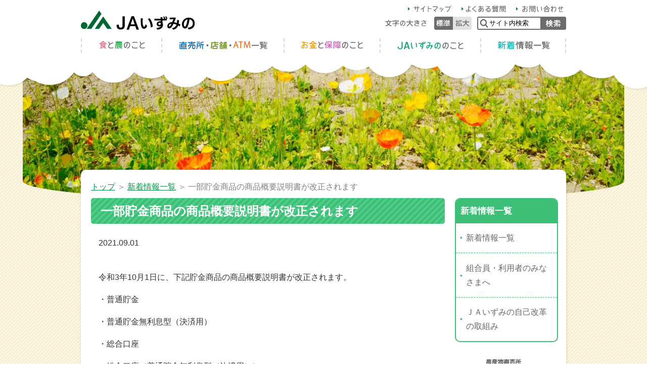

--- FILE ---
content_type: text/html; charset=UTF-8
request_url: https://www.ja-izumino.or.jp/wp/archives/4507
body_size: 18042
content:


<!doctype html>
<html lang="ja">
<head>
<meta charset="utf-8">

	<title>一部貯金商品の商品概要説明書が改正されます｜お知らせ｜ＪＡいずみの</title>


<meta name="viewport" content="width=device-width, initial-scale=1.0" />
<meta name="keywords" content="Ａいずみの,水ナス,みかん,もも,タケノコ,野菜,愛彩ランド,直売所,道の駅,岸和田" />
<meta name="description" content="ＪＡいずみのの公式ホームページです。農産物直売所「愛彩ランド」を運営しています。大阪府岸和田市、泉大津市、和泉市、高石市、泉北郡忠岡町を管内とする農業協同組合です。水ナス、みかん、もも、タケノコ、軟弱野菜などの特産品を農産物直売所「愛彩ランド」で販売しています。" />
<meta name="viewport" content="width=1024" />
<link rel="icon" href="/favicon.ico" type="image/x-icon">
<link rel="stylesheet" type="text/css" href="/common/css/general.css?2411">
<link rel="stylesheet" href="/common/css/sp_style.css" media="screen and (max-width:768px)" />

<link rel="stylesheet" type="text/css" href="/common/css/medium.css" title="medium">
<link rel="alternate stylesheet" type="text/css" href="/common/css/large.css" title="large">

<link rel="stylesheet" type="text/css" href="/common/js/slick/slick.css">
<link rel="stylesheet" type="text/css" href="/common/js/slick/slick-theme.css">
<link rel="stylesheet" type="text/css" href="/common/js/slick/slick.css">

<script src="https://code.jquery.com/jquery.js"></script>
<script src="/common/js/jquery-3.3.1.min.js"></script>
<script src="/common/js/jquery.easing.1.3.js"></script>
<script src="/common/js/jquery.carouFredSel-6.2.1-packed.js"></script>
<script src="/common/js/slick/slick.min.js"></script>


<script src="/common/js/mdlib.js"></script>
<script src="/common/js/general.js"></script>

<!-- Google tag (gtag.js) -->
<script async src="https://www.googletagmanager.com/gtag/js?id=G-HHN7W4P34W"></script>
<script>
  window.dataLayer = window.dataLayer || [];
  function gtag(){dataLayer.push(arguments);}
  gtag('js', new Date());

  gtag('config', 'G-HHN7W4P34W');
  gtag('config', 'UA-59833159-29');
</script>
<meta name='robots' content='max-image-preview:large' />
<link rel="alternate" type="application/rss+xml" title="ＪＡいずみの &raquo; フィード" href="https://www.ja-izumino.or.jp/wp/feed" />
<link rel="alternate" type="application/rss+xml" title="ＪＡいずみの &raquo; コメントフィード" href="https://www.ja-izumino.or.jp/wp/comments/feed" />
<link rel="alternate" title="oEmbed (JSON)" type="application/json+oembed" href="https://www.ja-izumino.or.jp/wp/wp-json/oembed/1.0/embed?url=https%3A%2F%2Fwww.ja-izumino.or.jp%2Fwp%2Farchives%2F4507" />
<link rel="alternate" title="oEmbed (XML)" type="text/xml+oembed" href="https://www.ja-izumino.or.jp/wp/wp-json/oembed/1.0/embed?url=https%3A%2F%2Fwww.ja-izumino.or.jp%2Fwp%2Farchives%2F4507&#038;format=xml" />
<style id='wp-img-auto-sizes-contain-inline-css' type='text/css'>
img:is([sizes=auto i],[sizes^="auto," i]){contain-intrinsic-size:3000px 1500px}
/*# sourceURL=wp-img-auto-sizes-contain-inline-css */
</style>
<style id='wp-emoji-styles-inline-css' type='text/css'>

	img.wp-smiley, img.emoji {
		display: inline !important;
		border: none !important;
		box-shadow: none !important;
		height: 1em !important;
		width: 1em !important;
		margin: 0 0.07em !important;
		vertical-align: -0.1em !important;
		background: none !important;
		padding: 0 !important;
	}
/*# sourceURL=wp-emoji-styles-inline-css */
</style>
<style id='wp-block-library-inline-css' type='text/css'>
:root{--wp-block-synced-color:#7a00df;--wp-block-synced-color--rgb:122,0,223;--wp-bound-block-color:var(--wp-block-synced-color);--wp-editor-canvas-background:#ddd;--wp-admin-theme-color:#007cba;--wp-admin-theme-color--rgb:0,124,186;--wp-admin-theme-color-darker-10:#006ba1;--wp-admin-theme-color-darker-10--rgb:0,107,160.5;--wp-admin-theme-color-darker-20:#005a87;--wp-admin-theme-color-darker-20--rgb:0,90,135;--wp-admin-border-width-focus:2px}@media (min-resolution:192dpi){:root{--wp-admin-border-width-focus:1.5px}}.wp-element-button{cursor:pointer}:root .has-very-light-gray-background-color{background-color:#eee}:root .has-very-dark-gray-background-color{background-color:#313131}:root .has-very-light-gray-color{color:#eee}:root .has-very-dark-gray-color{color:#313131}:root .has-vivid-green-cyan-to-vivid-cyan-blue-gradient-background{background:linear-gradient(135deg,#00d084,#0693e3)}:root .has-purple-crush-gradient-background{background:linear-gradient(135deg,#34e2e4,#4721fb 50%,#ab1dfe)}:root .has-hazy-dawn-gradient-background{background:linear-gradient(135deg,#faaca8,#dad0ec)}:root .has-subdued-olive-gradient-background{background:linear-gradient(135deg,#fafae1,#67a671)}:root .has-atomic-cream-gradient-background{background:linear-gradient(135deg,#fdd79a,#004a59)}:root .has-nightshade-gradient-background{background:linear-gradient(135deg,#330968,#31cdcf)}:root .has-midnight-gradient-background{background:linear-gradient(135deg,#020381,#2874fc)}:root{--wp--preset--font-size--normal:16px;--wp--preset--font-size--huge:42px}.has-regular-font-size{font-size:1em}.has-larger-font-size{font-size:2.625em}.has-normal-font-size{font-size:var(--wp--preset--font-size--normal)}.has-huge-font-size{font-size:var(--wp--preset--font-size--huge)}.has-text-align-center{text-align:center}.has-text-align-left{text-align:left}.has-text-align-right{text-align:right}.has-fit-text{white-space:nowrap!important}#end-resizable-editor-section{display:none}.aligncenter{clear:both}.items-justified-left{justify-content:flex-start}.items-justified-center{justify-content:center}.items-justified-right{justify-content:flex-end}.items-justified-space-between{justify-content:space-between}.screen-reader-text{border:0;clip-path:inset(50%);height:1px;margin:-1px;overflow:hidden;padding:0;position:absolute;width:1px;word-wrap:normal!important}.screen-reader-text:focus{background-color:#ddd;clip-path:none;color:#444;display:block;font-size:1em;height:auto;left:5px;line-height:normal;padding:15px 23px 14px;text-decoration:none;top:5px;width:auto;z-index:100000}html :where(.has-border-color){border-style:solid}html :where([style*=border-top-color]){border-top-style:solid}html :where([style*=border-right-color]){border-right-style:solid}html :where([style*=border-bottom-color]){border-bottom-style:solid}html :where([style*=border-left-color]){border-left-style:solid}html :where([style*=border-width]){border-style:solid}html :where([style*=border-top-width]){border-top-style:solid}html :where([style*=border-right-width]){border-right-style:solid}html :where([style*=border-bottom-width]){border-bottom-style:solid}html :where([style*=border-left-width]){border-left-style:solid}html :where(img[class*=wp-image-]){height:auto;max-width:100%}:where(figure){margin:0 0 1em}html :where(.is-position-sticky){--wp-admin--admin-bar--position-offset:var(--wp-admin--admin-bar--height,0px)}@media screen and (max-width:600px){html :where(.is-position-sticky){--wp-admin--admin-bar--position-offset:0px}}

/*# sourceURL=wp-block-library-inline-css */
</style>
<style id='classic-theme-styles-inline-css' type='text/css'>
/*! This file is auto-generated */
.wp-block-button__link{color:#fff;background-color:#32373c;border-radius:9999px;box-shadow:none;text-decoration:none;padding:calc(.667em + 2px) calc(1.333em + 2px);font-size:1.125em}.wp-block-file__button{background:#32373c;color:#fff;text-decoration:none}
/*# sourceURL=/wp-includes/css/classic-themes.min.css */
</style>
<link rel='stylesheet' id='jaizumino-style-css' href='https://www.ja-izumino.or.jp/wp/wp-content/themes/jaizumino/style.css' type='text/css' media='all' />
<link rel="https://api.w.org/" href="https://www.ja-izumino.or.jp/wp/wp-json/" /><link rel="alternate" title="JSON" type="application/json" href="https://www.ja-izumino.or.jp/wp/wp-json/wp/v2/posts/4507" /><link rel="EditURI" type="application/rsd+xml" title="RSD" href="https://www.ja-izumino.or.jp/wp/xmlrpc.php?rsd" />
<link rel="canonical" href="https://www.ja-izumino.or.jp/wp/archives/4507" />
<link rel='shortlink' href='https://www.ja-izumino.or.jp/wp/?p=4507' />
<style type="text/css">.recentcomments a{display:inline !important;padding:0 !important;margin:0 !important;}</style></head>

<body>
<header id="top">
	<div class="header_body">
		<h1><a href="/"><img src="/common/img/header_title.png" alt="ＪＡいずみの"/></a></h1>
		<a href="#nav_sp" id="header_menubtn"><span><span></span><span></span><span></span></span></a>
		<div class="hmenu">
			<ul class="hnav">
				<li><a href="/info/sitemap.php"><img src="/common/img/hnav_sitemap_off.png" alt="サイトマップ"/></a></li>
				<li><a href="/info/faq.php"><img src="/common/img/hnav_faq_off.png" alt="よくある質問"/></a></li>
				<li><a href="https://form.ja-group.or.jp/ja-izumino/contact"><img src="/common/img/hnav_contact_off.png" alt="お問い合わせ"/></a></li>
			</ul>
			<div class="fontsize">
				<img src="/common/img/header_fontsize_txt.png" alt="文字">
				<ul>
					<li class="fontsize-m"><a href="#" data-csstitle="medium">中</a></li>
					<li class="fontsize-l"><a href="#" data-csstitle="large">大</a></li>
				</ul>
			</div>
			<form method="get" action="https://www.google.co.jp/search" class="search">
				<div>
					<input class="searchBox" name="q" value="サイト内検索" type="text" />
					<input class="searchBtn" src="/common/img/header_search_btn.png" alt="検索" type="image" />
					<input name="ie" value="UTF-8" type="hidden" />
					<input name="oe" value="UTF-8" type="hidden" />
					<input name="hl" value="ja" type="hidden" />
					<input name="sitesearch" value="https://www.ja-izumino.or.jp/" type="hidden" />
				</div>
			</form>
		</div>
		<nav id="gnav">
			<ul>
				<li>
					<a href="/food/">
						<img src="/common/img/nav_food.png" alt="農と食のこと"/>
					</a>
					<ul>
					    <li class="link_list"><a href="/food/products.php">地域の農作物紹介</a></li>
					   <li class="link_list"><a href="/food/recipe.php">加代子先生のCooking</a></li>
					    <li class="link_list"><a href="/food/allotment.php">ＪＡいずみの市民農園のご紹介</a></li>
					    <li class="link_list"><a href="/food/farm_work.php">今月の農作業</a></li>
						<li class="link_list"><a href="https://www.ja-izumino.or.jp/wp/archives/6215">就農支援</a></li>
					</ul>
				</li>
				<li>
					<a href="/store/">
							<img src="/common/img/nav_store.png" alt="直売所・店舗・ATMのこと"/>
					</a>
				</li>
				<li>
					<a href="/bank/">
						<img src="/common/img/nav_bank.png" alt="お金と保障のこと"/>
					</a>
					<ul>
					   <li class="link_list"><a href="/bank/bank/products.php">商品概要説明</a></li>
					    <li class="link_list"><a href="/bank/bank/consult.php">住宅ローン相談会</a></li>
					</ul>
				</li>
				<li>
					<a href="/about/">
						<img src="/common/img/nav_about.png" alt="ＪＡいずみののこと"/>
					</a>
					<ul>
					    <li class="link_list"><a href="/about/index.php">ＪＡの概要</a></li>
					   <li class="link_list"><a href="/about/outline/contribution.php">地域貢献活動</a></li>
					    <li class="link_list"><a href="/about/outline/farm_izumino.php">ＪＡファームいずみの</a></li>
					    <li class="link_list"><a href="/about/business.php">事業紹介</a></li>
					    <li class="link_list"><a href="/about/character/">ＪＡいずみのキャラクター</a></li>
					</ul>
				</li>
				<li>
					<a href="/topics/">
						<img src="/common/img/nav_topics.png" alt="新着情報一覧"/>
					</a>
					<ul>
					   <li class="link_list"><a href="/topics/member.php">組合員・利用者のみなさまへ</a></li>
					   <li class="link_list"><a href="/topics/reform.php">ＪＡいずみの自己改革の取組み</a></li>
					</ul>
				</li>
			</ul>
		</nav>
	</div>
	<nav id="nav_sp">
		<ul>
			<li><a href="/food/"><img src="/common/img/nav_food.png" alt="農と食のこと"/></a></li>
			<li><a href="/store/"><img src="/common/img/nav_store.png" alt="直売所・店舗・ATMのこと"/></a></li>
			<li><a href="/bank/"><img src="/common/img/nav_bank.png" alt="お金と保障のこと"/></a></li>
			<li><a href="/about/"><img src="/common/img/nav_about.png" alt="ＪＡいずみののこと"/></a></li>
			<li><a href="/topics/"><img src="/common/img/nav_topics.png" alt="新着情報一覧"/></a></li>
		</ul>
	</nav>
</header>

<div id="hmenu_overlay"></div>

<div class="headerimg"><div style="background-image: url(/topics/img/header_img.jpg)"></div></div>
<div class="main">
	<div class="breadcrumb"><a href="/">トップ</a> 
	
＞ <a href="/topics">新着情報一覧</a> ＞ 一部貯金商品の商品概要説明書が改正されます</div>


	<div class="content">

			<h2>一部貯金商品の商品概要説明書が改正されます</h2>
			<p class="topics-content-date">2021.09.01</p>
					<article><div class="entry-content">
					




		<p>令和3年10月1日に、下記貯金商品の商品概要説明書が改正されます。</p>
<p>・普通貯金</p>
<p>・普通貯金無利息型（決済用）</p>
<p>・総合口座</p>
<p>・総合口座（普通貯金無利息型（決済用））</p>
<p>・貯蓄貯金</p>
<p>・定期積金（定額式）</p>
<p>・定期積金（目標式）</p>
<p>・定期積金（逓増逓減式）</p>
<p>・定期積金（満期分散式）（ロマンス）</p>
<p>・なごみ定期積金（隔月掛金定期積金）</p>
<p>・そなえ得定期積金（定額式）</p>
<p>・そなえ得定期積金（目標式）</p>
<p>各商品の新旧対照表は<a href="https://www.ja-izumino.or.jp/wp/wp-content/uploads/2021/03/instructions-oldandnew_20211001.pdf">こちら（PDFが開きます）。</a></p>
<p>改正後全文は<a href="https://www.ja-izumino.or.jp/wp/wp-content/uploads/2021/03/productchange20211001.pdf">こちら（一括でPDFが開きます）。</a></p>
<p>&nbsp;</p>



	


					</div></article>
	</div>

	<div class="side">
		<div class="snav">
			<div class="snav_head">新着情報一覧</div>
			<ul>
				<li><a href="/topics/">新着情報一覧</a></li>
				<li><a href="/topics/member.php">組合員・利用者のみなさまへ</a></li>
				<li class="reform_snav"><a href="/topics/reform.php">ＪＡいずみの自己改革の取組み</a></li>
			</ul>
		</div>
<div class="snav_banner">
	<div class="farmstand anime_hover_down">
		<a href="/farmstand/index.php"><img src="/common/img/campaign_side_farmstand.png" alt="愛彩ランド"></a>
	</div>
	<!--<div class="blog anime_shrink">
		<a href="http://blogs.yahoo.co.jp/jaizumino_aisai", target="_blank"><img src="/common/img/banner_blog.png" alt="facebook"></a>
	</div>-->
	<div class="anime_hover_down">
		<a href="http://www.facebook.com/農産物直売所-愛彩ランド-1843569082327707/", target="_blank"><img src="/common/img/campaign_side_facebook_top02.png" alt="facebook"></a>
		<script async defer crossorigin="anonymous" src="https://connect.facebook.net/ja_JP/sdk.js#xfbml=1&version=v7.0&appId=&autoLogAppEvents=1" nonce="4efc0T3d"></script>
		<div class="fb-page" data-href="https://www.facebook.com/%E8%BE%B2%E7%94%A3%E7%89%A9%E7%9B%B4%E5%A3%B2%E6%89%80-%E6%84%9B%E5%BD%A9%E3%83%A9%E3%83%B3%E3%83%89-1843569082327707/" data-tabs="timeline" data-width="" data-height="" data-small-header="false" data-adapt-container-width="true" data-hide-cover="false" data-show-facepile="false"><blockquote cite="https://www.facebook.com/%E8%BE%B2%E7%94%A3%E7%89%A9%E7%9B%B4%E5%A3%B2%E6%89%80-%E6%84%9B%E5%BD%A9%E3%83%A9%E3%83%B3%E3%83%89-1843569082327707/" class="fb-xfbml-parse-ignore"><a href="https://www.facebook.com/%E8%BE%B2%E7%94%A3%E7%89%A9%E7%9B%B4%E5%A3%B2%E6%89%80-%E6%84%9B%E5%BD%A9%E3%83%A9%E3%83%B3%E3%83%89-1843569082327707/">農産物直売所 愛彩ランド</a></blockquote></div>
	</div>
	
	<div class="character anime_hover_down">
		<a href="/about/character/"><img src="/common/img/campaign_side_character.png" alt="ＪＡマスコットキャラクター"></a>
	</div>
</div>	</div>
</div>
<div id="totop"><div><a href="#top"><img src="/common/img/btn_totop.png" alt="ページの上部へ戻る"/></a></div></div>
<footer>
	<div class="footer_content">
    	<div class="fnav_right">
		<ul class="fnav">
			<li><a href="/info/term.php"><img src="/common/img/fnav_term_off.png" alt="ご利用にあたって"/></a></li>
			<li><a href="/info/policy.php"><img src="/common/img/fnav_policy_off.png" alt="方針・公示事項等"/></a></li>
			<li><a href="/info/recruit.php"><img src="/common/img/fnav_recruit_off.png" alt="採用情報"/></a></li>
			<li><a href="/common/pdf/human_rights.pdf"><img class="pdf" src="/common/img/fnav_rights_off.png" alt="人権推進基本方針"/></a></li>
			<li><a href="/info/link.php"><img src="/common/img/fnav_link_off.png" alt="リンク集"/></a></li>
			<li><a href="/info/sitemap.php"><img src="/common/img/fnav_sitemap_off.png" alt="サイトマップ"/></a></li>
			<li><a href="/info/faq.php"><img src="/common/img/fnav_faq_off.png" alt="よくある質問"/></a></li>
			<li><a href="https://form.ja-group.or.jp/ja-izumino/contact"><img src="/common/img/fnav_contact_off.png" alt="お問い合わせ"/></a></li>
			<li><a href="/info/kitei.php"><img src="/common/img/fnav_yakkan_off.png" alt="定型約款"/></a>
        		
			</li>
		</ul>
		<p style="width: 100%; color: white; text-align:center;">登録金融機関　いずみの農業協同組合<br>
            			登録番号　近畿財務局長（登金）第272号</p>
		</div>
		<div class="footer_copy"><img src="/common/img/footer_copy.png" alt="いずみの農業協同組合"/></div>
	</div>
</footer>
</body>
</html>


--- FILE ---
content_type: text/css
request_url: https://www.ja-izumino.or.jp/common/css/general.css?2411
body_size: 74608
content:
@charset "UTF-8";
body {
  margin: 0;
  padding: 0;
  font-family: "メイリオ", Meiryo, Osaka, "ヒラギノ角ゴ Pro W3", "Hiragino Kaku Gothic Pro", "ＭＳ Ｐゴシック", "MS PGothic", sans-serif;
  line-height: 180%;
  color: #333333;
  background: url(../img/body_bg.png) 50% 0 repeat; }

a:link {
  color: #049545;
  text-decoration: underline; }
a:visited {
  color: #049545;
  text-decoration: underline; }
a:hover {
  color: #00abad;
  text-decoration: none; }
a:active {
  color: #00abad;
  text-decoration: none; }

a img {
  border: none; }

#area_map {
  border: none; }

#Map {
  border: none; }

img {
  max-width: 100%; }

area {
  outline: none;
  border: none; }

h2 {
  margin: 3em 0 1em;
  padding: 0.9ex 1.5ex;
  font-size: 150%;
  border-radius: 5px;
  color: #ffffff;
  background: url(../img/h2_bg.png) 0 0 repeat; }
  @media only screen and (max-width: 767px) {
    h2 {
      font-size: 150%; } }
  h2:first-child, .anchor_link + h2 {
    margin-top: 0; }

h3 {
  clear: both;
  margin: 4em 0 1em;
  padding: 0.25ex 1ex;
  font-size: 120%;
  border-radius: 5px;
  color: #ffffff;
  background: #3dbf77; }
  @media only screen and (max-width: 767px) {
    h3 {
      font-size: 120%; } }
  h3:first-child, h2 + h3, .anchor_link + h3 {
    margin-top: 1em; }
  .columned > div > h3:first-child {
    margin-top: 4em; }
  h2 + .columned > div > h3:first-child {
    margin-top: 1em; }
  .boxed > h3:first-child {
    margin-top: 0; }

h4 {
  clear: both;
  margin: 3em 8px 1ex;
  padding: 0.2ex 1ex;
  font-size: 115%;
  color: #3dbf77;
  border-bottom: 5px #3dbf77 solid; }
  @media only screen and (max-width: 767px) {
    h4 {
      font-size: 110%; } }
  h4:first-child, h3 + h4, .anchor_link + h4 {
    margin-top: 1ex; }
  .columned > div > h4:first-child {
    margin-top: 3em; }
  h3 + .columned > div > h4:first-child {
    margin-top: 1em; }
  .boxed > h4:first-child {
    margin-top: 0; }

h5 {
  clear: both;
  margin: 1.5em 8px 1ex;
  padding: 0.2ex 17px;
  font-size: 110%;
  color: #1bb45f;
  background: url(../img/h5_bg.png) 0 50% no-repeat;
  background-size: 12px; }
  h5:first-child {
    margin-top: 1ex; }
  h4 + h5, .anchor_link + h5 {
    margin-top: 1em; }
  @media only screen and (max-width: 767px) {
    h5 {
      font-size: 110%;
      letter-spacing: 0ex; } }
  h5.h5_about {
    background: none; }

h6 {
  font-family: "メイリオ", Meiryo, Osaka, "ヒラギノ角ゴ Pro W3", "Hiragino Kaku Gothic Pro", "ＭＳ Ｐゴシック", "MS PGothic", sans-serif;
  font-size: 105%;
  margin: 1ex 10px 1ex;
  color: #2e845f;
  padding: 0.8ex 1em;
  display: inline-block;
  border-radius: 5px 5px 0 0; }
  @media only screen and (max-width: 767px) {
    h6 {
      font-size: 105%; } }

p {
  margin: 1em 15px; }
  @media only screen and (max-width: 767px) {
    p {
      margin: 1em 5px; } }

.alignLeft {
  text-align: left; }

.alignCenter {
  text-align: center; }

.alignRight {
  text-align: right; }

.caution {
  color: #ff3300; }

.notice {
  color: #17930e; }

.catch {
  text-align: center;
  font-size: 130%;
  font-weight: bold;
  margin: 2em 0; }

.clear {
  clear: both; }

.clearfix:after {
  content: "";
  display: block;
  clear: both; }

iframe {
  width: 100%;
  border: none;
  position: relative; }

.pc_only {
  display: inherit; }
  @media only screen and (max-width: 767px) {
    .pc_only {
      display: none; } }

.sp_only {
  display: none; }
  @media only screen and (max-width: 767px) {
    .sp_only {
      display: inherit; } }

#wrap {
  position: relative; }

/*** header ***/
header {
  position: fixed;
  top: 0;
  width: 100%;
  min-width: 960px;
  margin: 0 0 36px;
  padding: 0;
  height: 180px;
  z-index: 9000;
  /* it's over 9000! */
  transition: all 0.3s cubic-bezier(0.455, 0.03, 0.515, 0.955); }
  header::before {
    content: "";
    position: absolute;
    display: block;
    background: url(../img/header_bg.png) 50% 100% repeat-x;
    background-size: auto 320px;
    transition: all 0.3s cubic-bezier(0.455, 0.03, 0.515, 0.955);
    top: 0;
    left: 0;
    width: 100%;
    height: 100%; }
  @media only screen and (max-width: 767px) {
    header {
      height: 60px;
      min-width: auto; }
      header::before {
        background-size: auto 80px; } }
  header .header_body {
    position: relative;
    width: 960px;
    margin: 0 auto; }
    header .header_body:after {
      content: "";
      display: block;
      clear: both; }
    @media only screen and (max-width: 767px) {
      header .header_body {
        width: auto; } }
    header .header_body h1 {
      margin: 20px 0 12px;
      padding: 0;
      width: 225px;
      height: 40px;
      float: left;
      transition: all 0.3s cubic-bezier(0.455, 0.03, 0.515, 0.955); }
      header .header_body h1 img {
        display: block;
        height: 40px;
        transition: all 0.3s cubic-bezier(0.455, 0.03, 0.515, 0.955); }
      @media only screen and (max-width: 767px) {
        header .header_body h1 {
          margin: 10px;
          width: 170px;
          height: 30px; }
          header .header_body h1 img {
            display: block;
            height: 30px; } }
    header .header_body .hmenu {
      position: relative;
      width: 364px;
      padding: 5px 0 0;
      float: right; }
      header .header_body .hmenu:after {
        content: "";
        display: block;
        clear: both; }
      @media only screen and (max-width: 767px) {
        header .header_body .hmenu {
          display: none; } }
      header .header_body .hmenu .hnav {
        margin: 0;
        padding: 0 0 3px;
        list-style-type: none;
        float: right; }
        header .header_body .hmenu .hnav:after {
          content: "";
          display: block;
          clear: both; }
        header .header_body .hmenu .hnav li {
          margin: 0;
          padding: 0 5px;
          float: left;
          position: relative; }
          header .header_body .hmenu .hnav li:first-child {
            padding-left: 0; }
          header .header_body .hmenu .hnav li:last-child {
            background: none;
            padding-right: 0; }
          header .header_body .hmenu .hnav li img {
            display: block;
            height: 25px;
            z-index: 0; }

.search {
  width: 176px;
  float: right;
  border-radius: 3px; }
  .search .searchBox {
    display: block;
    width: 125px;
    float: left;
    height: 26px;
    line-height: 26px;
    box-sizing: border-box;
    padding: 0 5px 0 24px;
    border: none;
    background: url(../img/header_search_box.png) 0 0 no-repeat; }
  .search .searchBtn {
    width: 51px;
    display: block;
    float: left; }

.fontsize {
  float: left;
  padding: 0 0 0 0;
  width: 177px; }
  .fontsize img {
    float: left;
    display: block; }
  .fontsize ul {
    float: right;
    margin: 0;
    padding: 0;
    height: 26px;
    list-style-type: none; }
  .fontsize li {
    margin: 0 0 0 0;
    padding: 0 0;
    list-style-type: none;
    float: left;
    height: 26px;
    width: 37px; }
    .fontsize li a {
      display: block;
      text-indent: 100%;
      white-space: nowrap;
      outline: none;
      overflow: hidden;
      background-image: url(../img/header_fontsize_btn.png);
      height: 26px; }
  .fontsize .fontsize-s a {
    background-position: 0 0; }
    .fontsize .fontsize-s a:hover, .fontsize .fontsize-s a:active {
      background-position-x: 0 -26px; }
  .fontsize .fontsize-m a {
    background-position: 0px 0; }
    .fontsize .fontsize-m a:hover, .fontsize .fontsize-m a:active {
      background-position: 0px -26px; }
  .fontsize .fontsize-l a {
    background-position: -37px 0; }
    .fontsize .fontsize-l a:hover, .fontsize .fontsize-l a:active {
      background-position: -37px -26px; }

#header_menubtn {
  display: none; }
  @media only screen and (max-width: 767px) {
    #header_menubtn {
      display: block;
      width: 20px;
      height: 24px;
      float: right;
      position: relative;
      padding: 13px; }
      #header_menubtn > span {
        transition: all .4s;
        box-sizing: border-box;
        display: block;
        width: 20px;
        height: 24px;
        margin-top: 5px;
        position: relative; }
        #header_menubtn > span span {
          display: inline-block;
          transition: all .4s;
          box-sizing: border-box;
          position: absolute;
          left: 0;
          width: 100%;
          height: 2px;
          background-color: #73bcf8;
          border-radius: 2px; }
      #header_menubtn > span span:nth-of-type(1) {
        top: 0; }
        .mm-opened #header_menubtn > span span:nth-of-type(1) {
          transform: translate3d(0, 6px, 0) rotate(135deg); }
      #header_menubtn > span span:nth-of-type(2) {
        top: 6px; }
        .mm-opened #header_menubtn > span span:nth-of-type(2) {
          transform: scale(0, 0) rotate(180deg); }
      #header_menubtn > span span:nth-of-type(3) {
        top: 12px; }
        .mm-opened #header_menubtn > span span:nth-of-type(3) {
          transform: translate3d(0, -6px, 0) rotate(225deg); } }

nav#gnav {
  margin: 0;
  padding: 0;
  position: absolute;
  top: 70px;
  left: 0;
  transition: all 0.3s cubic-bezier(0.455, 0.03, 0.515, 0.955); }
  nav#gnav > ul {
    margin: 0 auto;
    padding: 0;
    width: 960px;
    list-style-type: none;
    height: 40px;
    transition: all 0.3s cubic-bezier(0.455, 0.03, 0.515, 0.955); }
    nav#gnav > ul:after {
      content: "";
      display: block;
      clear: both; }
    nav#gnav > ul > li {
      transition: all 0.3s cubic-bezier(0.455, 0.03, 0.515, 0.955);
      position: relative;
      float: left;
      background: url(../img/nav_splitter.png) 0 50% no-repeat;
      margin: 0;
      padding: 0 7px 0 9px; }
      nav#gnav > ul > li:last-child {
        background: url(../img/nav_splitter.png) 0 50% no-repeat, url(../img/nav_splitter.png) 100% 50% no-repeat; }
      nav#gnav > ul > li > a {
        transition: all 0.3s cubic-bezier(0.455, 0.03, 0.515, 0.955);
        display: block;
        padding: 5px 20px;
        border-radius: 5px; }
        nav#gnav > ul > li > a:hover, nav#gnav > ul > li > a:active, nav#gnav > ul > li > a.active {
          background: rgba(255, 188, 0, 0.15); }
        nav#gnav > ul > li > a img {
          display: block;
          height: 30px; }
  @media only screen and (max-width: 767px) {
    nav#gnav {
      display: none; } }

header.fixed {
  height: 150px;
  top: -60px; }
  header.fixed::before {
    background-size: auto 240px;
    opacity: 0.95; }
  header.fixed .header_body h1 {
    margin: 70px 0 0;
    padding: 0;
    width: 170px;
    height: 30px; }
    header.fixed .header_body h1 img {
      display: block;
      height: 30px; }
  @media only screen and (max-width: 767px) {
    header.fixed {
      height: 60px;
      top: 0px; }
      header.fixed::before {
        background-size: auto 80px; }
      header.fixed .header_body h1 {
        margin: 10px 0 0 10px; } }
  header.fixed nav#gnav {
    top: 60px;
    left: 190px; }
    header.fixed nav#gnav > ul {
      width: auto; }
      header.fixed nav#gnav > ul > li {
        padding: 0 3px 0 5px; }
        header.fixed nav#gnav > ul > li > a {
          padding: 5px 5px; }
          header.fixed nav#gnav > ul > li > a img {
            height: 30px; }

.headerimg {
  position: absolute;
  width: 100%;
  top: 120px;
  z-index: 0; }
  .headerimg > div {
    height: 280px;
    max-width: 1190px;
    min-width: 960px;
    margin: auto;
    display: block;
    border-radius: 0 0 50% 50% / 0 0 15% 15%;
    background-position: center bottom !important;
    background-size: 1190px !important; }
  @media only screen and (max-width: 767px) {
    .headerimg {
      top: 40px; }
      .headerimg img {
        min-width: auto; }
      .headerimg > div {
        height: 130px;
        max-width: 100%;
        min-width: 100%;
        border-radius: 0;
        background-size: 100% 100% !important; } }

#nav_sp {
  display: none;
  position: absolute;
  background: rgba(255, 255, 255, 0.95);
  width: 100%;
  z-index: 20;
  box-shadow: 0 1px 3px rgba(0, 0, 0, 0.2);
  -webkit-transition: transform .6s ease-in-out;
  transition: transform .6s ease-in-out;
  -webkit-transform: rotateX(-90deg);
  transform: rotateX(-90deg);
  -webkit-transform-origin: 50% 0% 0;
  transform-origin: 50% 0% 0;
  top: 40px; }
  #nav_sp > ul {
    margin: 0;
    padding: 10px 0 0;
    list-style-type: none;
    border-top: 1px solid #d9d9d9;
    border-bottom: 1px solid #d9d9d9; }
    #nav_sp > ul > li {
      margin: 0;
      padding: 0; }
      #nav_sp > ul > li a {
        padding: 10px;
        margin: 0 10px;
        display: block;
        border-bottom: 1px solid #d9d9d9; }
      #nav_sp > ul > li:last-child a {
        border-bottom: none; }
      #nav_sp > ul > li img {
        height: 30px;
        display: block; }
  #nav_sp .search {
    float: none;
    margin: 0 auto;
    padding: 15px 30px;
    width: 200px; }
    #nav_sp .search:after {
      content: "";
      display: block;
      clear: both; }
    #nav_sp .search .searchBox {
      width: 173px; }
  @media only screen and (max-width: 767px) {
    #nav_sp {
      display: block; }
      #nav_sp.active {
        transform: perspective(2000px) rotateX(0);
        -webkit-transform: perspective(2000px) rotateX(0); } }

#hmenu_overlay {
  position: fixed;
  width: 100%;
  height: 100%;
  background: rgba(0, 0, 0, 0.3);
  top: 0;
  left: 0;
  display: none;
  z-index: 19; }

/*** main ***/
.main {
  position: relative;
  width: 960px;
  margin: 336px auto 95px;
  background: #ffffff;
  border-radius: 10px;
  padding: 20px;
  box-sizing: border-box;
  box-shadow: 0.7px 0.7px 4px rgba(54, 92, 19, 0.2); }
  .main:after {
    content: "";
    display: block;
    clear: both; }
  @media only screen and (max-width: 767px) {
    .main {
      margin-top: 160px;
      width: auto;
      padding: 10px;
      margin-bottom: 56px; } }

.breadcrumb {
  width: 960px;
  margin: 0 auto 1ex;
  color: #808080;
  position: relative; }
  @media only screen and (max-width: 767px) {
    .breadcrumb {
      width: auto; } }

.content {
  float: left;
  width: 700px;
  padding-bottom: 20px; }
  @media only screen and (max-width: 767px) {
    .content {
      float: none;
      width: auto; } }
      
      .content_wide {
  float: left;
  width: 800px;
  padding-bottom: 20px; }
  @media only screen and (max-width: 767px) {
    .content {
      float: none;
      width: auto; } }

.side {
  float: right;
  width: 200px; }
  @media only screen and (max-width: 767px) {
    .side {
      float: none;
      width: auto; } }
  .side .snav {
    border-radius: 10px;
    overflow: hidden;
    border: 2px #3dbf77 solid;
    width: 200px;
    margin: 0 auto; }
    .side .snav .snav_head {
      padding: 1.10ex 1ex;
      font-size: 105%;
      font-weight: bold;
      color: #ffffff;
      background: #3dbf77; }
    .side .snav ul {
      margin: 0;
      padding: 0;
      list-style-type: none; }
    .side .snav > ul {
      margin: -1px 0 0; }
      .side .snav > ul li {
        border-top: 1px #3dbf77 dashed;
        margin: 0;
        padding: 0; }
        .side .snav > ul li a {
          display: block;
          padding: 1.8ex 10px 1.8ex 20px;
          background: url(../img/snav_arrow.png) 9px 50% no-repeat;
          background-size: 4px 5px; }
          .side .snav > ul li a.active {
            background-color: #d8f2e4; }
          .side .snav > ul li a:link, .side .snav > ul li a:visited, .side .snav > ul li a:hover, .side .snav > ul li a:active {
            text-decoration: none;
            color: #666666; }
          .side .snav > ul li a:hover, .side .snav > ul li a:active {
            background-color: #f5ffe6; }
        .side .snav > ul li li a {
          padding: 1ex 10px 1ex 30px;
          background-position: 19px 50%; }
        .side .snav > ul li li li a {
          padding-left: 40px;
          background-position: 29px 50%; }

/*** footer ***/
footer {
  min-width: 960px;
  background: url(../img/footer_bg.png) 50% 0 repeat;
  padding: 40px 0; }
  @media only screen and (max-width: 767px) {
    footer {
      min-width: 100%;
      padding: 0; } }
  footer .footer_content {
    width: 960px;
    margin: 0 auto 0; }
    footer .footer_content:after {
      content: "";
      display: block;
      clear: both; }
    @media only screen and (max-width: 767px) {
      footer .footer_content {
        width: auto; } }
    footer .footer_content .footer_copy {
      float: left;
      width: 50%; }
      @media only screen and (max-width: 767px) {
        footer .footer_content .footer_copy {
          float: none;
          width: auto;
          padding: 10px; } }
    footer .footer_content .fnav_right {
      width: 50%;
      float: right;}
      @media only screen and (max-width: 767px) {
    footer .footer_content .fnav_right {
      width: 100%;
      float: none;}
      }
    footer .footer_content .fnav {
      margin: 0;
      padding: 50px 0 0;
      box-sizing: border-box;
      list-style-type: none; }
      footer .footer_content .fnav:after {
        content: "";
        display: block;
        clear: both; }
      @media only screen and (max-width: 767px) {
        footer .footer_content .fnav {
          float: none;
          width: auto;
          padding: 0 0 0;
          border-bottom: 1px dotted rgba(255, 255, 255, 0.5);
          background: url(../img/fnav_li_bg.png) 50% 30% repeat; } }
      footer .footer_content .fnav > li {
        float: left;
        width: 45%;
        margin: 0;
        padding: 0;
        box-sizing: border-box; }
        footer .footer_content .fnav > li > a {
          display: block;
          padding: 7px; }
        footer .footer_content .fnav > li img {
          height: 22px;
          display: block; }
        @media only screen and (max-width: 767px) {
          footer .footer_content .fnav > li {
            float: none;
            width: auto;
            border-top: 1px dotted rgba(255, 255, 255, 0.5);
            padding: 0 10px; } }

#totop {
  z-index: 10000;
  position: relative;
  max-width: 1060px;
  padding: 0 20px;
  margin: 0 auto; }
  #totop > div {
    width: 76px;
    margin: 0 0 0 auto; }
  #totop a {
    display: block;
    position: fixed;
    bottom: -200px;
    margin: 0 0 0 auto;
    width: 76px; }
    #totop a.finished {
      position: absolute;
      bottom: -38px !important; }
    #totop a img {
      width: 76px;
      display: block; }
  @media only screen and (max-width: 767px) {
    #totop {
      max-width: auto; }
      #totop > div {
        margin: 0 auto; }
      #totop a {
        margin: 0 auto; }
        #totop a.finished {
          bottom: -5px !important; } }

@media print {
  #totop {
    display: none; } }
/*** column ***/
.floatImgR, .floatImgL, .floatColumnR, .floatColumnL {
  max-width: 270px;
  display: block; }

.floatImgR {
  margin: 0 0 15px 15px;
  float: right;
  text-align: center; }
  .floatImgR img {
    display: block; }

.floatImgL {
  margin: 0 15px 15px 0px;
  float: left;
  text-align: center; }
  .floatImgL img {
    display: block; }

.floatColumnR {
  margin: 0 0 15px 15px;
  float: right; }
  .floatColumnR img {
    display: block; }

.floatColumnL {
  margin: 0 15px 15px 0px;
  float: left; }
  .floatColumnL img {
    display: block; }

.mini_img {
  width: 200px; }
  @media only screen and (max-width: 767px) {
    .mini_img {
      display: block;
      width: 80%;
      margin: 0 auto 1em; }
      .mini_img img {
        display: block;
        margin: auto; } }

@media only screen and (max-width: 767px) {
  .floatImgR,
  .floatImgL,
  .floatColumnR,
  .floatColumnL {
    max-width: 100%;
    float: none;
    margin: 1ex auto; } }
.columned.pdf_table {
  padding: 0 10px;
  display: table-row; }
  .columned.pdf_table > div {
    display: table-cell;
    vertical-align: middle;
    padding: 5px;
    box-sizing: border-box; }
  .columned.pdf_table > div:first-child {
    width: 40%; }
    .columned.pdf_table > div:first-child img {
      display: block;
      width: 100%; }
  .columned.pdf_table > div:last-child {
    width: 60%; }
    .columned.pdf_table > div:last-child img {
      display: block; }

.multi_column, ul.half_column, ul.third_column, ul.quarter_column {
  margin: 0 -5px;
  padding: 0;
  list-style-type: none; }
  .multi_column > li, ul.half_column > li, ul.third_column > li, ul.quarter_column > li {
    margin: 10px 0 10px;
    padding: 0 25px;
    float: left;
    box-sizing: border-box; }
  .multi_column.alignLeft > li, ul.alignLeft.half_column > li, ul.alignLeft.third_column > li, ul.alignLeft.quarter_column > li {
    text-align: left; }
  .multi_column:after, ul.half_column:after, ul.third_column:after, ul.quarter_column:after {
    display: block;
    clear: both;
    content: ""; }
  .multi_column img, ul.half_column img, ul.third_column img, ul.quarter_column img {
    display: block;
    margin: 0 auto; }
  .multi_column *.alignright, ul.half_column *.alignright, ul.third_column *.alignright, ul.quarter_column *.alignright {
    text-align: right; }
  .multi_column *.alignCenter, ul.half_column *.alignCenter, ul.third_column *.alignCenter, ul.quarter_column *.alignCenter {
    text-align: center; }
  @media only screen and (max-width: 767px) {
    .multi_column, ul.half_column, ul.third_column, ul.quarter_column {
      margin: 0 0;
      padding: 0;
      list-style-type: none; }
      .multi_column > li, ul.half_column > li, ul.third_column > li, ul.quarter_column > li {
        float: none;
        margin: 10px 0 10px;
        padding: 0 5px;
        box-sizing: border-box;
        text-align: center;
        width: auto !important; } }

ul.half_column > li {
  width: 50%; }
  ul.half_column > li:nth-child(2n+1) {
    clear: both; }
@media only screen and (max-width: 767px) {
  ul.half_column > li {
    float: none;
    margin: 10px 0 10px;
    padding: 0 5px; }
    ul.half_column > li:nth-child(2n+1) {
      clear: none; } }

ul.third_column > li {
  width: 33.333333%; }
  ul.third_column > li:nth-child(3n+1) {
    clear: both; }
@media only screen and (max-width: 767px) {
  ul.third_column > li {
    float: left;
    width: 50% !important;
    padding: 0 5px; }
    ul.third_column > li:nth-child(3n+1) {
      clear: none; }
    ul.third_column > li:nth-child(2n+1) {
      clear: both; } }

ul.quarter_column > li {
  width: 25%; }
  ul.quarter_column > li:nth-child(4n+1) {
    clear: both; }
@media only screen and (max-width: 767px) {
  ul.quarter_column > li {
    width: 50% !important;
    float: left;
    padding: 0 5px; }
    ul.quarter_column > li:nth-child(3n+1) {
      clear: none; }
    ul.quarter_column > li:nth-child(2n+1) {
      clear: both; } }

@media only screen and (max-width: 767px) {
  ul.sp_one_column > li {
    width: auto !important;
    float: none !important;
    margin: 10px 0 10px !important;
    padding: 0 5px !important; }
    ul.sp_one_column > li:nth-child(2n+1) {
      clear: none !important; } }

.columned:after {
  display: block;
  clear: both;
  content: ""; }
.columned > div {
  width: 50%;
  box-sizing: border-box; }
  .columned > div:first-child {
    float: left;
    padding: 0 10px 0 0; }
  .columned > div:last-child {
    float: right;
    padding: 0 0 0 10px; }
  @media only screen and (max-width: 767px) {
    .columned > div {
      width: auto;
      display: inline; }
      .columned > div:first-child, .columned > div:last-child {
        float: none;
        padding: 0; } }

.columned.three_div > div {
  width: 33.3333%;
  padding: 0 10px;
  float: left; }
  .columned.three_div > div:first-child {
    padding-right: 10px; }
  .columned.three_div > div:last-child {
    padding-left: 10px; }
  .columned.three_div > div h5 {
    margin-left: 0;
    margin-right: 0; }
  .columned.three_div > div p {
    margin-left: 0;
    margin-right: 0; }
@media only screen and (max-width: 767px) {
  .columned.three_div > div {
    width: auto;
    padding: 0 0;
    float: none; }
    .columned.three_div > div:first-child {
      padding-right: 0; }
    .columned.three_div > div:last-child {
      padding-left: 0; }
    .columned.three_div > div h5 {
      margin-left: 5px;
      margin-right: 5px; }
    .columned.three_div > div p {
      margin-left: 10px;
      margin-right: 10px; } }

/*** table ***/
.wp_wrapper table,
.bordered {
  border-collapse: collapse;
  border-spacing: 0;
  border: 1px solid #cccccc;
  box-sizing: border-box;
  margin: 1em 15px; }
  @media only screen and (max-width: 767px) {
    .wp_wrapper table,
    .bordered {
      margin: 1ex 5px; } }
  .wp_wrapper table td,
  .bordered td {
    padding: 1.2ex 1ex;
    vertical-align: top;
    border: 1px solid #cccccc;
    background: #ffffff; }
  .wp_wrapper table th,
  .bordered th {
    color: #41270f;
    padding: 1.2ex 1ex;
    vertical-align: middle;
    text-align: left;
    white-space: nowrap;
    border: 1px solid #cccccc;
    background: #ffffe3; }
    .wp_wrapper table th.alignRight,
    .bordered th.alignRight {
      text-align: right; }
    .wp_wrapper table th.alignCenter,
    .bordered th.alignCenter {
      text-align: center; }
  .wp_wrapper table thead th,
  .bordered thead th {
    color: #29410f;
    padding: 1em 1em;
    background: #e0f6ca;
    text-align: center;
    border: 1px solid #cccccc;
    font-family: "メイリオ", Meiryo, Osaka, "ヒラギノ角ゴ Pro W3", "Hiragino Kaku Gothic Pro", "ＭＳ Ｐゴシック", "MS PGothic", sans-serif; }
  .wp_wrapper table caption,
  .bordered caption {
    text-align: right;
    caption-side: bottom; }
  .wp_wrapper table td.icon-cell,
  .bordered td.icon-cell {
    vertical-align: middle; }
    .wp_wrapper table td.icon-cell img,
    .bordered td.icon-cell img {
      width: 60px;
      display: block;
      margin: 2px auto; }
  .wp_wrapper table td.num-cell,
  .bordered td.num-cell {
    text-align: right; }
  .wp_wrapper table.simple th,
  .bordered.simple th {
    width: 45%; }
  @media only screen and (max-width: 767px) {
    .wp_wrapper table.simple,
    .bordered.simple {
      width: auto; }
      .wp_wrapper table.simple th,
      .bordered.simple th {
        width: auto; } }
  .wp_wrapper table.standard tbody th,
  .bordered.standard tbody th {
    width: 30%; }
  @media only screen and (max-width: 767px) {
    .wp_wrapper table.standard,
    .bordered.standard {
      width: auto; }
      .wp_wrapper table.standard tbody th,
      .bordered.standard tbody th {
        width: auto; } }
  .wp_wrapper table table,
  .bordered table {
    margin: 0;
    width: 100%; }
    .wp_wrapper table table th,
    .bordered table th {
      background: #f1f2f2; }
  @media only screen and (max-width: 767px) {
    .wp_wrapper table.responsive_table_nojs,
    .bordered.responsive_table_nojs {
      border-bottom: none;
      border-left: none;
      border-right: none;
      display: block;
      box-sizing: border-box; }
      .wp_wrapper table.responsive_table_nojs thead,
      .wp_wrapper table.responsive_table_nojs tbody,
      .wp_wrapper table.responsive_table_nojs tr,
      .bordered.responsive_table_nojs thead,
      .bordered.responsive_table_nojs tbody,
      .bordered.responsive_table_nojs tr {
        display: block;
        width: 100%; }
      .wp_wrapper table.responsive_table_nojs th,
      .wp_wrapper table.responsive_table_nojs td,
      .bordered.responsive_table_nojs th,
      .bordered.responsive_table_nojs td {
        display: block;
        box-sizing: border-box;
        width: 100%;
        border-top: none;
        white-space: normal; }
      .wp_wrapper table.responsive_table_nojs.simple th, .wp_wrapper table.responsive_table_nojs.standard th,
      .bordered.responsive_table_nojs.simple th,
      .bordered.responsive_table_nojs.standard th {
        width: 100%; } }
  .wp_wrapper table .expiration th,
  .wp_wrapper table .expiration td,
  .bordered .expiration th,
  .bordered .expiration td {
    color: #999999;
    background: #eeeeee; }
    .wp_wrapper table .expiration th:first-child,
    .wp_wrapper table .expiration td:first-child,
    .bordered .expiration th:first-child,
    .bordered .expiration td:first-child {
      color: #999999;
      background: #eeeeee url(../img/icon_expiration.png) 100% 50% no-repeat;
      background-size: auto 140%; }
  .wp_wrapper table th.expiration,
  .wp_wrapper table td.expiration,
  .bordered th.expiration,
  .bordered td.expiration {
    color: #999999;
    background: #eeeeee url(../img/icon_expiration.png) 100% 50% no-repeat;
    background-size: auto 140%; }
  .wp_wrapper table ul,
  .bordered ul {
    margin: 1ex 0;
    padding: 0 0 0 2em; }

.table_wrapper {
  padding: 10px 15px 10px; }
  .table_wrapper .bordered {
    width: 100%;
    margin: 0; }

@media only screen and (max-width: 767px) {
  .table_wrapper {
    width: auto;
    padding: 0;
    margin: 1ex 10px 1em;
    overflow-x: auto; }

  .table_wrapper .bordered {
    margin: 0; } }
/*** misc ***/
div.link_list {
  margin: 0; }
  div.link_list > ul {
    padding: 0 0 0 10px; }

.link_list {
  margin: 1em 15px;
  padding: 0;
  list-style-type: none;
  line-height: 140%; }
  .link_list ul {
    margin: 0;
    padding: 0 0 0 20px;
    list-style-type: none; }
  ul .link_list {
    margin: 0 0 1ex;
    padding: 0px 8px 0px 8px;
    list-style-type: none; }
  .link_list li {
    margin: 1ex 0;
    padding: 0;
    list-style-type: none; }
  .link_list a {
    margin: 0;
    padding: 0 0 0 20px;
    background: url(../img/arrow_circle.png) 0 50% no-repeat;
    background-size: 14px;
    display: inline-block; }
    .link_list a.ext {
      background: url(../img/icon_ext.png) 0 50% no-repeat;
      background-size: 16px; }
    .link_list a.pdf {
      background: url(../img/icon_pdf.png) 0 50% no-repeat;
      background-size: 16px; }
    .link_list a.excel {
      background: url(../img/icon_excel.png) 0 50% no-repeat;
      background-size: 16px; }

.ext {
  padding-right: 18px;
  background: url(../img/icon_ext.png) 100% 50% no-repeat;
  background-size: 16px 16px; }

.pdf {
  padding-right: 18px;
  background: url(../img/icon_pdf.png) 100% 50% no-repeat;
  background-size: 16px 16px; }

.anchor_link {
  margin: 1em 0;
  padding: 1.0em 0 1.0em 2em;
  list-style-type: none;
  background: #fafff3;
  border-radius: 5px;
  font-family: "メイリオ", Meiryo, Osaka, "ヒラギノ角ゴ Pro W3", "Hiragino Kaku Gothic Pro", "ＭＳ Ｐゴシック", "MS PGothic", sans-serif;
  text-align: center;
  background: url(../img/anchor_link_bg.png); }
  .anchor_link:after {
    display: block;
    clear: both;
    content: ""; }
  .anchor_link li {
    margin: 0 2em 0 0;
    padding: 0;
    display: inline-block; }
  .anchor_link a {
    padding: 0 0 0 18px;
    background: url(../img/arrow_bottom.png) 0 50% no-repeat;
    background-size: 14px;
    text-decoration: none;
    font-weight: bold; }
    .anchor_link a.ext {
      background-image: url(../img/icon_ext.png); }
    .anchor_link a.normal {
      background-image: url(../img/arrow_right.png); }

.youtube {
  margin: 5px auto;
  width: 100%; }
  @media only screen and (max-width: 767px) {
    .youtube {
      position: relative;
      width: 100%;
      padding-top: 56.25%; }
      .youtube iframe {
        position: absolute;
        top: 0;
        right: 0;
        width: 100% !important;
        height: 100% !important; } }

.topics_list {
  display: table;
  margin: 0;
  padding: 0;
  list-style-type: none; }
  .topics_list > li {
    display: table-row;
    margin: 0;
    padding: 0; }
    .topics_list > li .topics_list_img {
      display: table-cell;
      padding: 10px;
      width: 100px;
      vertical-align: middle; }
      .topics_list > li .topics_list_img img {
        display: block;
        width: 100%;
        height: auto;
        vertical-align: middle;
        border-radius: 5px; }
    .topics_list > li .topics_list_desc {
      display: table-cell;
      vertical-align: middle;
      padding: 10px 5px;
      box-sizing: border-box; }
    .topics_list > li .topics_list_date img {
      height: 23px;
      margin: 0 1ex;
      vertical-align: middle; }
  @media only screen and (max-width: 767px) {
    .topics_list li .topics_list_img {
      float: left;
      padding: 15px 15px 10px 10px;
      width: 110px;
      box-sizing: border-box; }
    .topics_list li .topics_list_desc {
      float: none;
      display: inline;
      width: auto;
      padding: 0; }
    .topics_list li .topics_list_date {
      padding: 10px 20px 0 10px;
      display: block; }
    .topics_list li .topics_list_headline {
      padding: 0 10px 10px 10px;
      display: block; } }

.tabled_list {
  margin: 1ex 15px;
  padding: 0;
  list-style-type: none;
  display: table; }
  .tabled_list > li {
    margin: 0;
    padding: 0;
    display: table-row; }
    .tabled_list > li > span {
      display: table-cell; }
      .tabled_list > li > span:first-child {
        width: 1ex;
        white-space: nowrap;
        padding-right: 1ex; }

.holizontal_btn_list {
  text-align: center;
  margin: 0;
  padding: 0;
  list-style-type: none; }
  .holizontal_btn_list li {
    margin: 10px;
    padding: 0;
    display: inline-block; }

.pickup_list {
  margin: 10px 0;
  padding: 0;
  list-style-type: none; }
  .pickup_list:after {
    display: block;
    clear: both;
    content: ""; }
  .pickup_list img {
    display: block;
    width: 100%; }
  .pickup_list li {
    margin: 10px 0;
    padding: 10px;
    float: left;
    width: 33.3333%;
    box-sizing: border-box; }
    .pickup_list li:nth-child(3n+1) {
      clear: both; }
    .pickup_list li > a {
      display: block;
      padding: 0;
      position: relative;
      overflow: hidden;
      text-decoration: none;
      background: #291318;
      transition: background 0.3s ease-in-out; }
      .pickup_list li > a:hover {
        background: #f2d165; }
    @media only screen and (max-width: 767px) {
      .pickup_list li {
        margin: 10px 0;
        padding: 3px;
        width: auto; }
        .pickup_list li:nth-child(3n+1) {
          clear: none; }
        .pickup_list li:nth-child(2n+1) {
          clear: none; } }

.pickup_btn, .pickup_btn_ext, .pickup_btn_pdf {
  display: block;
  width: auto;
  padding: 0.8ex 10px 0.8ex 24px;
  margin: 10px auto;
  position: relative;
  z-index: 100;
  text-align: center !important;
  font-weight: bold;
  border-radius: 2em;
  line-height: 130%;
  background: #f2f0de url(../img/arrow_blue.png) 10px 50% no-repeat;
  background-size: 12px 12px; }
  a:link .pickup_btn, a:link .pickup_btn_ext, a:link .pickup_btn_pdf, a:visited .pickup_btn, a:visited .pickup_btn_ext, a:visited .pickup_btn_pdf {
    transition: background-color 0.3s ease-in-out;
    color: #004b47;
    text-decoration: none; }
  a:hover .pickup_btn, a:hover .pickup_btn_ext, a:hover .pickup_btn_pdf, a:active .pickup_btn, a:active .pickup_btn_ext, a:active .pickup_btn_pdf {
    color: #5fcfca;
    text-decoration: none;
    background-color: #fff8eb; }

.pickup_btn_ext {
  background: #f2f0de url(../img/icon_ext.png) 10px 50% no-repeat;
  background-size: 12px 12px; }

.pickup_btn_pdf {
  background: #f2f0de url(../img/icon_pdf.png) 10px 50% no-repeat;
  background-size: 16px 16px; }

/*** decoration ***/
img.round_img,
.round_img img {
  border-radius: 4px; }

a.normal_btn, a.anchor_btn, a.pdf_btn, a.ext_btn, .totop a {
  display: inline-block;
  margin: 2px;
  letter-spacing: 0.2ex;
  padding: 1.0ex 20px 1.0ex 40px;
  line-height: 150%;
  font-size: 110%;
  font-weight: bold;
  font-family: "メイリオ", Meiryo, Osaka, "ヒラギノ角ゴ Pro W3", "Hiragino Kaku Gothic Pro", "ＭＳ Ｐゴシック", "MS PGothic", sans-serif;
  transition: all 0.15s cubic-bezier(0.455, 0.03, 0.515, 0.955);
  background-position: 20px 50%;
  background-repeat: no-repeat, repeat;
  border: 1px solid #2cbeff;
  border-radius: 3px; }
  a.normal_btn:link, a.anchor_btn:link, a.pdf_btn:link, a.ext_btn:link, .totop a:link, a.normal_btn:visited, a.anchor_btn:visited, a.pdf_btn:visited, a.ext_btn:visited, .totop a:visited {
    color: #ffffff;
    text-decoration: none;
    background-color: #2ebeff; }
  a.normal_btn:hover, a.anchor_btn:hover, a.pdf_btn:hover, a.ext_btn:hover, .totop a:hover, a.normal_btn:active, a.anchor_btn:active, a.pdf_btn:active, a.ext_btn:active, .totop a:active {
    color: #007fba;
    background-color: #ffffff; }

a.normal_btn, a.anchor_btn, a.pdf_btn, a.ext_btn, .totop a {
  background-image: url(../img/arrow_right_white.png);
  background-size: auto 16px; }
  a.normal_btn:hover, a.anchor_btn:hover, a.pdf_btn:hover, a.ext_btn:hover, .totop a:hover, a.normal_btn:active, a.anchor_btn:active, a.pdf_btn:active, a.ext_btn:active, .totop a:active {
    background-image: url(../img/arrow_right.png), none; }

a.anchor_btn {
  background-image: url(../img/arrow_bottom.png); }

a.pdf_btn, a.ext_btn {
  background-image: url(../img/icon_pdf.png);
  padding-left: 45px; }
  a.pdf_btn:hover, a.ext_btn:hover, a.pdf_btn:active, a.ext_btn:active {
    background-image: url(../img/icon_pdf.png); }

a.ext_btn {
  background-image: url(../img/icon_ext_white.png); }
  a.ext_btn:hover, a.ext_btn:active {
    background-image: url(../img/icon_ext.png); }

.boxed {
  border: 5px solid #faf1c6;
  padding: 15px; }
  .boxed h5:first-child {
    margin-top: 0; }

.totop {
  clear: both;
  text-align: right;
  margin: 0.5ex 0 3em;
  display: none; }
  .totop:last-child {
    margin-bottom: 0; }
  .totop a {
    background: #beefed url(../img/arrow_top.png) 15px 50% no-repeat;
    background-size: 12px 12px;
    padding: 0.8ex 10px 0.8ex 35px;
    font-size: 90%;
    margin: 0 0 0; }
    .totop a:link, .totop a:visited {
      color: #5fcfca;
      text-decoration: none; }
    .totop a:hover, .totop a:active {
      background: #49ddd6 url(../img/arrow_white_top.png) 15px 50% no-repeat;
      color: #ffffff;
      text-decoration: none;
      background-size: 12px 12px; }

.huge_tel_number {
  font-size: 180%;
  font-family: Tahoma, Geneva, sans-serif;
  font-weight: bold;
  color: #38b44f;
  white-space: nowrap; }

.freedial {
  background: url(../img/logo_freedial.png) 0 100% no-repeat;
  background-size: auto 1em;
  padding-left: 2em;
  display: inline-block; }

.critical {
  color: #ff1111;
  font-size: 400%;
  letter-spacing: -0.1ex;
  font-family: "Arial Black","Arial Bold", Arial, Gadget, sans-serif;
  line-height: 100%; }

img.shadowed,
.shadowed img {
  box-shadow: 2px 2px 6px rgba(0, 0, 0, 0.2);
  transition: box-shadow 0.3s ease-in-out;
  margin-bottom: 1em; }

a:hover img.shadowed,
.shadowed a:hover img {
  box-shadow: 0 0 4px rgba(0, 0, 0, 0.2); }

.em_free,
.em_reserve {
  border-radius: 0.5ex;
  padding: 0.3ex 0.6ex;
  margin: 0 0 0 0.5ex;
  border: 2px solid #ff3300; }

.em_extra {
  font-size: 180%;
  font-weight: bold;
  color: #55bab5;
  line-height: 150%; }

.em_free {
  background: #ff3300;
  color: #ffffff; }

.sinker a {
  display: block;
  position: relative;
  transition: all 0.2s ease-in-out;
  opacity: 1;
  transform: translateY(0); }
  .sinker a:hover {
    transform: translateY(5px);
    opacity: 0.8; }
  @media only screen and (max-width: 767px) {
    .sinker a:hover {
      transform: translateY(0); } }

/*
   ==========================================================================
   ========================================================================== */
/*** common ***/
a.tellink:hover {
  color: #000; }

table {
  width: 100%;
  box-sizing: border-box;
  margin-bottom: 30px;
  border: 1px solid #cccccc; }
  table caption {
    text-align: left;
    caption-side: top; }
  table th,
  table td {
    vertical-align: top;
    font-weight: normal;
    line-height: 40px;
    padding: .5em 1em;
    line-height: 1.7; }
  table th {
    vertical-align: top;
    text-align: center;
    color: #333333;
    vertical-align: middle; }
  table td {
    vertical-align: middle; }
  table thead th, table thead td {
    background-color: #91E6B6;
    text-align: center; }
  table tbody {
    background-color: #d9fee9; }
    table tbody th {
      text-align: center; }

.wideimage {
  width: 700px;
  box-sizing: border-box; }

.cols_wrapper {
  width: 100%;
  box-sizing: border-box;
  overflow: hidden;
  clear: both;
  margin-bottom: 30px; }
  .cols_wrapper .col2_left {
    width: 330px;
    box-sizing: border-box;
    float: left;
    margin-right: 40px; }
    .cols_wrapper .col2_left a:hover {
      opacity: 0.7; }
  .cols_wrapper .col2_right {
    width: 330px;
    box-sizing: border-box;
    float: right; }
    .cols_wrapper .col2_right a {
      display: block; }
      .cols_wrapper .col2_right a:hover {
        opacity: 0.7; }
  .cols_wrapper .col3_left {
    width: 220px;
    float: left; }
    .cols_wrapper .col3_left a {
      display: block; }
      .cols_wrapper .col3_left a:hover {
        opacity: 0.7; }
  .cols_wrapper .col3_center {
    width: 220px;
    float: left;
    margin-left: 20px;
    margin-right: 20px; }
    .cols_wrapper .col3_center a {
      display: block; }
      .cols_wrapper .col3_center a:hover {
        opacity: 0.7; }
  .cols_wrapper .col3_right {
    width: 220px;
    float: right; }
    .cols_wrapper .col3_right a {
      display: block; }
      .cols_wrapper .col3_right a:hover {
        opacity: 0.7; }

article.note p {
  font-size: 14px; }

section {
  clear: both;
  margin-bottom: 60px; }

.center_image {
  text-align: center;
  width: 100%; }

.br_srof {
  display: none; }

p.arrowlink {
  background: url("/common/img/arrow_circle.png") no-repeat;
  background-size: 20px;
  background-position: 0px 40%;
  padding-left: 25px; }

img {
  vertical-align: bottom; }

.snav_banner {
  width: 200px; }
  .snav_banner .farmstand,
  .snav_banner .character,
  .snav_banner .facebook,
  .snav_banner .twitter {
    width: 100%; }
  .snav_banner div:first-child {
    margin-top: 30px; }
  .snav_banner div:not(:last-child) {
    margin-bottom: 30px; }

.side_inner {
  zoom: 1; }
  .side_inner:before, .side_inner:after {
    content: "";
    display: table; }
  .side_inner:after {
    clear: both; }

/*** 農産物直売所「愛彩ランド」 ***/
.b_farmstand .side .snav > ul > li:first-child > a {
  background-color: #f6ffe4; }
.b_farmstand .aisailogo {
  width: 700px;
  box-sizing: border-box;
  margin-left: auto;
  margin-right: auto; }
.b_farmstand .marginTop_image {
  margin-top: 20px; }
.b_farmstand .calendar_btn {
  clear: both;
  margin-top: 20px;
  margin-bottom: 20px; }
.b_farmstand .gcalendar span.bold {
  font-weight: bold; }

/*** オススメ商品｜農産物直売所「愛彩ランド」 ***/
.b_recommend .side .snav > ul li ul li a {
  background-color: #f6ffe4; }

/*** 食と農のこと ***/
.b_syokutonou .side .snav > ul > li > a {
  background-color: #f6ffe4; }

/*** 地域の農作物紹介｜食と農のこと ***/
.b_products .side .snav > ul > li > ul > li:first-child a {
  background-color: #f6ffe4; }
.b_products p.catchcopy {
  color: #04955F;
  font-weight: bold;
  font-size: 20px; }
.b_products span.bigfont {
  font-size: 20px;
  text-decoration: underline; }
.b_products .products_txt {
  font-weight: bold;
  clear: both;
  float: none; }
  .b_products .products_txt a {
    margin: 0;
    padding: 0 0 0 20px;
    background: url(../img/arrow_circle.png) 0 50% no-repeat;
    background-size: 14px;
    display: inline-block; }

/*** 加代子先生のCooking｜食と農のこと｜ ***/
.b_cooking .side .snav > ul li li:nth-child(2) a {
  background-color: #f6ffe4; }
.b_cooking p.cooking_txt {
  clear: both;
  padding-top: 20px; }
.b_cooking ul li {
  list-style: none; }
  .b_cooking ul li.teacher_indent {
    text-indent: 4em; }
.b_cooking .teacher {
  float: left;
  margin-right: 20px; }

/*** レシピ詳細 | 加代子先生のCooking｜食と農のこと｜ ***/
.b_cooking ul.procedure {
  padding-left: 0;
  background-color: #F9F6EF;
  padding: 10px;
  border-radius: 5px; }
  .b_cooking ul.procedure li {
    margin-bottom: 20px;
    padding-left: 40px;
    position: relative; }
    .b_cooking ul.procedure li:not(:last-child) {
      border-bottom: 1px solid #d8d8d8; }
    .b_cooking ul.procedure li:before {
      position: absolute;
      left: 10px;
      top: 3px; }
    .b_cooking ul.procedure li:nth-child(1):before {
      content: url("/food/recipe_list/img/no01.png"); }
    .b_cooking ul.procedure li:nth-child(2):before {
      content: url("/food/recipe_list/img/no02.png"); }
    .b_cooking ul.procedure li:nth-child(3):before {
      content: url("/food/recipe_list/img/no03.png"); }
    .b_cooking ul.procedure li:nth-child(4):before {
      content: url("/food/recipe_list/img/no04.png"); }
    .b_cooking ul.procedure li:nth-child(5):before {
      content: url("/food/recipe_list/img/no05.png"); }
    .b_cooking ul.procedure li:nth-child(6):before {
      content: url("/food/recipe_list/img/no06.png"); }
    .b_cooking ul.procedure li:nth-child(7):before {
      content: url("/food/recipe_list/img/no07.png"); }
    .b_cooking ul.procedure li:nth-child(8):before {
      content: url("/food/recipe_list/img/no08.png"); }
    .b_cooking ul.procedure li:nth-child(9):before {
      content: url("/food/recipe_list/img/no09.png"); }
    .b_cooking ul.procedure li:nth-child(10):before {
      content: url("/food/recipe_list/img/no10.png"); }
    .b_cooking ul.procedure li:nth-child(11):before {
      content: url("/food/recipe_list/img/no11.png"); }
    .b_cooking ul.procedure li:nth-child(12):before {
      content: url("/food/recipe_list/img/no12.png"); }
    .b_cooking ul.procedure li:nth-child(13):before {
      content: url("/food/recipe_list/img/no13.png"); }
    .b_cooking ul.procedure li:nth-child(14):before {
      content: url("/food/recipe_list/img/no14.png"); }
    .b_cooking ul.procedure li:nth-child(15):before {
      content: url("/food/recipe_list/img/no15.png"); }
    .b_cooking ul.procedure li:nth-child(16):before {
      content: url("/food/recipe_list/img/no16.png"); }
    .b_cooking ul.procedure li:nth-child(17):before {
      content: url("/food/recipe_list/img/no17.png"); }
    .b_cooking ul.procedure li:nth-child(18):before {
      content: url("/food/recipe_list/img/no18.png"); }
    .b_cooking ul.procedure li:nth-child(19):before {
      content: url("/food/recipe_list/img/no19.png"); }
    .b_cooking ul.procedure li:nth-child(10):before {
      content: url("/food/recipe_list/img/no20.png"); }
.b_cooking table.ingredient {
  border: none;
  border-collapse: collapse;
  border-spacing: 0; }
  .b_cooking table.ingredient tr {
    border-bottom: 1px dotted #d8d8d8;
    border-spacing: 0; }
  .b_cooking table.ingredient th, .b_cooking table.ingredient td {
    line-height: 14px;
    text-align: left;
    font-size: 14px; }
  .b_cooking table.ingredient tbody {
    background-color: transparent; }

/*** ＪＡいずみの市民農園のご紹介｜食と農のこと ***/
.b_allotment .side .snav > ul li li:nth-child(3) a {
  background-color: #f6ffe4; }
.b_allotment table.allotment_list th {
  width: 30px; }
.b_allotment table.allotment_list tbody td:nth-child(4) {
  text-align: center; }
.b_allotment .h4_allotment {
  margin-top: 0; }

/*** 今月の農作業｜食と農のこと ***/
.b_farmwork .side .snav > ul li li:nth-child(4) a {
  background-color: #f6ffe4; }
.b_farmwork p.note {
  font-size: 14px; }
.b_farmwork .cols_wrapper .col2_left a,
.b_farmwork .cols_wrapper .col2_right a {
  display: inline; }

/*** 信用事業詳細 ***/
.b_credit .side .snav > ul > li > a {
  background-color: #f6ffe4; }
.b_credit a.hotline {
  clear: both;
  margin: 1.5em 8px 1ex;
  padding: 0.2ex 17px;
  font-size: 110%;
  font-weight: bold;
  color: #1bb45f;
  display: block; }
.b_credit table.table_hotline th {
  background-color: #91E6B6; }
.b_credit .mother_thumb {
  margin-top: 20px; }

/*** 信用事業詳細｜お金と保障のこと ***/
.b_shinyou .side .snav > ul > li > ul > li > a {
  background-color: #f6ffe4; }
.b_shinyou .border_box {
  background-color: #F9F6EF;
  padding: 20px;
  border-radius: 5px; }
  .b_shinyou .border_box .markbox {
    float: left;
    margin: 30px; }
  .b_shinyou .border_box p {
    font-size: 16px; }

/*** 商品概要説明｜信用事業詳細｜お金と保障のこと ***/
.b_credit_products .side .snav > ul > li > ul > li > ul li:first-child a {
  background-color: #f6ffe4; }

/*** 住宅ローン相談会｜信用事業詳細｜お金と保障のこと ***/
.b_loanconsult .side .snav > ul > li > ul > li > ul > li:nth-child(2) a {
  background-color: #f6ffe4; }
.b_loanconsult table.loan_office td {
  text-align: center; }
.b_loanconsult table.loan_center th {
  background-color: #91E6B6; }
.b_loanconsult table.table_houseloan th {
  background-color: #91E6B6;
  width: 150px; }

/*** 地域貢献活動｜ＪＡの概要｜ＪＡいずみののこと ***/
.b_outline .side .snav > ul > li:first-child > a {
  background-color: #f6ffe4; }
.b_outline .right_image {
  float: right;
  margin-left: 20px;
  margin-bottom: 10px; }
  .b_outline .right_image p.representative {
    text-align: center;
    font-size: 14px;
    font-weight: bold;
    margin: 0;
    line-height: 1.5; }
.b_outline .jamark {
  float: left;
  margin-right: 30px;
  margin-top: 30px;
  margin-bottom: 30px; }
.b_outline table.table_date th {
  background-color: #91E6B6; }
.b_outline .idea {
  background-color: #F6FFE4;
  padding: 20px; }

/*** 地域貢献活動｜ＪＡの概要｜ＪＡいずみののこと ***/
.b_contribution .side .snav > ul > li > ul > li:first-child a {
  background-color: #f6ffe4; }

/*** ＪＡファームいずみの｜ＪＡの概要｜ＪＡいずみののこと ***/
.b_farmizumino .side .snav > ul > li > ul > li:nth-child(2) a {
  background-color: #f6ffe4; }
.b_farmizumino .company_txt {
  width: 450px;
  float: left; }
.b_farmizumino .company_image {
  width: 220px;
  float: right;
  margin-left: 20px;
  margin-right: 10px; }

/*** 事業紹介｜ＪＡの概要｜ＪＡいずみののこと ***/
.b_business .side .snav > ul > li:nth-child(2) a {
  background-color: #f6ffe4; }

.contact_image {
  width: 100%; }
  .contact_image img {
    width: 100%; }

/*** ＪＡいずみのキャラクター｜ＪＡいずみののこと｜ＪＡいずみの ***/
.b_character .side .snav > ul > li:nth-child(3) a {
  background-color: #f6ffe4; }

/*** 新着情報一覧｜ＪＡいずみの ***/
.b_topics .side .snav > ul > li:first-child a {
  background-color: #f6ffe4; }

/*** 組合員のみなさまへ｜新着情報一覧｜ＪＡいずみの ***/
.b_member .side .snav > ul > li:nth-child(2) a {
  background-color: #f6ffe4; }

/*** 直売所・店舗・ATMのこと｜ＪＡいずみの ***/
.b_store .side .snav > ul > li:first-child a {
  background-color: #f6ffe4; }

.h3_store__topics {
  clear: both;
  margin: 4em 0 1em;
  padding: 0.25ex 1ex;
  padding-left: 35px;
  background: url("/store/img/h3_square.png") no-repeat !important;
  background-size: 15px 15px;
  background-position: 0 0;
  font-size: 130%;
  border-radius: 0px;
  color: #3dbf77;
  background: #fff;
  border-bottom: 5px solid #3dbf77; }

.h_diamond {
  clear: both;
  margin: 4em 0 1em;
  padding: 0.25ex 1ex;
  padding-left: 35px;
  background: url("/store/img/h3_square.png") no-repeat !important;
  background-size: 15px 15px;
  background-position: 0 0;
  font-size: 130%;
  border-radius: 0px;
  color: #3dbf77;
  background: #fff;
  border-bottom: 5px solid #3dbf77; }

tbody.yamadaishimo th, tbody.yamadaishimo td {
  vertical-align: middle; }

/*** ＪＡのこと ***/
.b_sitemap .side .snav > ul > li:first-child a {
  background-color: #f6ffe4; }

.b_faq .side .snav > ul > li:nth-child(2) a {
  background-color: #f6ffe4; }
.b_faq .question {
  background: #F6FFE4 url("/info/img/question_bg.png") 15px 20px no-repeat;
  width: 100%;
  box-sizing: border-box;
  padding: 20px 10px 20px 70px;
  background-size: 52px; }

.b_term .side .snav > ul > li:nth-child(4) a {
  background-color: #f6ffe4; }

.b_policy .side .snav > ul > li:nth-child(5) a {
  background-color: #f6ffe4; }

.b_recruit .side .snav > ul > li:nth-child(6) a {
  background-color: #f6ffe4; }
.b_recruit .mynabi {
  width: 160px;
  margin: 0 auto; }
  .b_recruit .mynabi:hover {
    opacity: 0.7; }

.b_link .side .snav > ul > li:nth-child(7) a {
  background-color: #f6ffe4; }
.b_kitei .side .snav > ul > li:nth-child(8) a {
  background-color: #f6ffe4; }
/* Toppage
   ==========================================================================
   ========================================================================== */
.gcalendar {
  padding: 30px 10px 20px;
  width: 100%;
  box-sizing: border-box;
  margin: 20px auto;
  clear: both;
  border-radius: 10px;
  background-color: #fff;
  position: relative; }
  .gcalendar_ttl {
    width: 460px;
    position: absolute;
    top: -70px;
    left: 0;
    right: 0;
    margin: 0 auto; }

.top_slider {
  margin-top: 100px;
  width: 100%;
  box-sizing: border-box; }
  .top_slider .slick-list {
    border-radius: 0 0 50% 50% / 0 0 15% 15%; }
  .top_slider > div a {
    display: block; }
    .top_slider > div a img {
      width: 100%; }

.top_main {
  margin-top: 0;
  background-color: transparent;
  box-shadow: none;
  position: relative; }

.gnav {
  position: absolute;
  top: -90px; }
  .gnav ul {
    padding-left: 0;
    width: 100%; }
    .gnav ul li {
      list-style-type: none;
      float: left;
      margin-right: 17px;
      position: relative;
      width: 142px; }
      .gnav ul li a {
        display: block;
        height: 100%; }
      .gnav ul li.gnav_save {
        top: -40px;
        height: 175px;
        background: url("/common/img/gnav_save.png") no-repeat;
        background-size: 142px;
        background-position: 0 0; }
        .gnav ul li.gnav_save:hover {
          background-position: 0 -175px;
          opacity: 0.9; }
      .gnav ul li.gnav_borrow {
        top: -20px;
        margin-right: 18px;
        height: 172px;
        background: url("/common/img/gnav_borrow.png") no-repeat;
        background-size: 142px;
        background-position: 0 0; }
        .gnav ul li.gnav_borrow:hover {
          background-position: 0 -172px;
          opacity: 0.9; }
      .gnav ul li.gnav_prepare {
        margin-right: 18px;
        height: 175px;
        background: url("/common/img/gnav_prepare.png") no-repeat;
        background-size: 142px;
        background-position: 0 0; }
        .gnav ul li.gnav_prepare:hover {
          background-position: 0 -175px;
          opacity: 0.9; }
      .gnav ul li.gnav_search {
        margin-right: 18px;
        height: 178px;
        background: url("/common/img/gnav_search.png") no-repeat;
        background-size: 142px;
        background-position: 0 0; }
        .gnav ul li.gnav_search:hover {
          background-position: 0 -178px;
          opacity: 0.9; }
      .gnav ul li.gnav_consult {
        top: -20px;
        height: 178px;
        background: url("/common/img/gnav_consult.png") no-repeat;
        background-size: 142px;
        background-position: 0 0; }
        .gnav ul li.gnav_consult:hover {
          background-position: 0 -178px;
          opacity: 0.9; }
      .gnav ul li.gnav_buy {
        margin-right: 0;
        top: -40px;
        height: 176px;
        background: url("/common/img/gnav_buy.png") no-repeat;
        background-size: 142px;
        background-position: 0 0; }
        .gnav ul li.gnav_buy:hover {
          background-position: 0 -176px;
          opacity: 0.9; }

nav#gnav > ul {
  zoom: 1; }
  nav#gnav > ul:before, nav#gnav > ul:after {
    content: "";
    display: table; }
  nav#gnav > ul:after {
    clear: both; }
  nav#gnav > ul > li {
    position: relative; }
    nav#gnav > ul > li > ul {
      width: 100%;
      box-sizing: border-box;
      background-color: #fff;
      position: absolute;
      top: 40px;
      z-index: 10000;
      overflow: hidden;
      left: -0px;
      padding: 0;
      padding-left: 5px;
      padding-top: 0px;
      border-radius: 0 0 10px 10px;
      max-height: 0;
      -webkit-transition: opacity .2s ease-out, max-height .2s ease-out;
      transition: opacity .2s ease-out, max-height .2s ease-out; }
      nav#gnav > ul > li > ul > li a {
        font-size: 14px; }
    nav#gnav > ul > li:hover > ul {
      max-height: 300px;
      padding-top: 20px; }

.anime_hover_down {
  -webkit-transform: perspective(1px) translateZ(0);
  transform: perspective(1px) translateZ(0);
  box-shadow: 0 0 1px transparent;
  -webkit-transition-duration: 0.3s;
  transition-duration: 0.3s;
  -webkit-transition-property: transform;
  -webkit-transition-property: -webkit-transform;
  transition-property: -webkit-transform;
  transition-property: transform;
  transition-property: transform, -webkit-transform;
  -webkit-transition-timing-function: ease-out;
  transition-timing-function: ease-out; }
  .anime_hover_down:hover {
    -webkit-transform: translateY(8px);
    transform: translateY(8px);
    opacity: 0.7;
    -ms-filter: "progid:DXImageTransform.Microsoft.Alpha(Opacity=70)"; }

.anime_active_down {
  -webkit-transform: perspective(1px) translateZ(0);
  transform: perspective(1px) translateZ(0);
  box-shadow: 0 0 1px transparent;
  -webkit-transition-duration: 0.3s;
  transition-duration: 0.3s;
  -webkit-transition-property: transform;
  -webkit-transition-property: -webkit-transform;
  transition-property: -webkit-transform;
  transition-property: transform;
  transition-property: transform, -webkit-transform;
  -webkit-transition-timing-function: ease-out;
  transition-timing-function: ease-out; }
  .anime_active_down.active {
    -webkit-transform: translateY(8px);
    transform: translateY(8px);
    opacity: 0.7;
    -ms-filter: "progid:DXImageTransform.Microsoft.Alpha(Opacity=70)"; }

.anime_shrink:hover {
  /*アニメーション*/
  -webkit-animation: animScale 3s infinite ease-out;
  animation: animScale 3s infinite ease-out;
  -webkit-transform-origin: 50% 50%;
  transform-origin: 50% 50%;
  -webkit-animation-play-state: running;
  animation-play-state: running; }

@keyframes animScale {
  0% {
    -webkit-transform: scale(0.8, 0.8);
    transform: scale(0.8, 0.8); }
  5% {
    -webkit-transform: scale(1.2, 1.2);
    transform: scale(1.2, 1.2); }
  10% {
    -webkit-transform: scale(1, 1);
    transform: scale(1, 1); }
  15% {
    -webkit-transform: scale(1.1, 1.1);
    transform: scale(1.1, 1.1); }
  20% {
    -webkit-transform: scale(1, 1);
    transform: scale(1, 1); }
  100% {
    -webkit-transform: scale(1, 1);
    transform: scale(1, 1); } }
.topics_wrapper {
  width: 100%;
  margin-top: 160px; }

.topics {
  width: 100%;
  width: 640px;
  float: left; }
  .topics_ttl {
    width: 175px;
    margin-left: auto;
    margin-right: auto; }
  .topics_btn {
    width: 178px;
    margin: 0 auto; }
    .topics_btn a {
      display: block; }
      .topics_btn a:hover {
        opacity: 0.7; }
  .topics_side {
    width: 278px;
    float: right;
    text-align: center;
    margin-bottom: 100px; }
    .topics_side .farmstand {
      width: 274px;
      margin: 0 auto 30px; }
    .topics_side .blog {
      width: 240px;
      margin: 0 auto 30px; }
    .topics_side .facebook {
      width: 240px;
      margin: 0 auto 30px; }
    .topics_side .character {
      width: 278px;
      margin: 0 auto 30px; }
    .topics_side .member {
      width: 240px;
      margin: 0 auto; }

/* タブメニュー */
ul#tab-menu {
  list-style: none;
  width: 100%;
  margin-right: auto;
  margin-left: auto; }
  ul#tab-menu li {
    display: inline-block;
    cursor: pointer;
    position: relative; }
    ul#tab-menu li:after {
      content: ''; }
    ul#tab-menu li:not(:nth-child(4)).active:after {
      content: '▼';
      position: absolute;
      bottom: -18px;
      z-index: 2;
      display: block; }
    ul#tab-menu li:first-child {
      width: 122px; }
      ul#tab-menu li:first-child.active:after {
        color: #F9A922;
        left: 55px; }
    ul#tab-menu li:nth-child(2) {
      width: 150px; }
      ul#tab-menu li:nth-child(2).active:after {
        color: #F68A43;
        left: 65px; }
    ul#tab-menu li:nth-child(3) {
      width: 190px; }
      ul#tab-menu li:nth-child(3).active:after {
        color: #C35AAC;
        left: 90px; }
    ul#tab-menu li:nth-child(4) {
      width: 178px; }
    ul#tab-menu li img {
      box-shadow: 3px 3px 3px rgba(0, 0, 0, 0.5);
      border-radius: 20px; }

/* タブの中身 */
#tab-box {
  clear: both;
  width: 100%;
  box-sizing: border-box;
  min-height: 420px;
  padding: 10px 20px;
  margin-left: auto;
  margin-right: auto;
  overflow: hidden; }
  #tab-box .tab_box {
    display: none; }
    #tab-box .tab_box.active {
      display: block; }
    #tab-box .tab_box .topics_content {
      margin-bottom: 20px;
      clear: both;
      overflow: hidden;
      zoom: 1; }
      #tab-box .tab_box .topics_content:before, #tab-box .tab_box .topics_content:after {
        content: "";
        display: table; }
      #tab-box .tab_box .topics_content:after {
        clear: both; }
      #tab-box .tab_box .topics_content .topics_thumb {
        width: 100px;
        float: left;
        overflow: hidden; }
        #tab-box .tab_box .topics_content .topics_thumb img {
          border-radius: 5px;
          border: 1px solid #ccc;
          box-sizing: border-box; }
      #tab-box .tab_box .topics_content .topics_box {
        width: calc(100% - 100px);
        margin: 0;
        box-sizing: border-box;
        overflow: hidden;
        padding-top: 1px;
        float: right; }
        #tab-box .tab_box .topics_content .topics_box .topics_date {
          padding-left: 14px;
          padding-right: 14px;
          overflow: hidden;
          float: left; }
        #tab-box .tab_box .topics_content .topics_box .topics_label {
          width: 130px;
          float: left;
          margin-right: auto; }
      #tab-box .tab_box .topics_content .topics_txt {
        width: calc(100% - 100px);
        box-sizing: border-box;
        padding: 0 14px;
        overflow: hidden;
        float: left; }

.products_sp__image {
  display: none; }

.bg_products {
  background: url("/common/img/products_bg.png") no-repeat;
  background-position: top center;
  background-size: 2000px;
  width: 100%;
  min-width: 960px; }

@media all and (max-width: 990px) {
  .bg_products {
    background-position: -515px 0px; } }
.products_content {
  width: 930px;
  margin-right: auto;
  margin-left: auto;
  zoom: 1; }
  .products_content:before, .products_content:after {
    content: "";
    display: table; }
  .products_content:after {
    clear: both; }
  .products_content .products_btn {
    width: 200px;
    position: absolute;
    z-index: 1000; }
    .products_content .products_btn:hover {
      opacity: 0.7; }
    .products_content .products_btn a {
      display: block; }
  .products_content .products_image {
    position: absolute;
    z-index: 2; }
  .products_content img.label_season {
    position: absolute;
    top: -40px;
    right: -10px;
    z-index: 10;
    width: 129px; }
  .products_content .products_leftCol {
    width: 407px;
    float: left; }
    .products_content .products_leftCol .products_peach {
      width: 376px;
      float: left;
      padding-top: 220px;
      padding-left: 40px;
      position: relative; }
      .products_content .products_leftCol .products_peach .products_btn {
        bottom: 10px;
        right: 80px; }
      .products_content .products_leftCol .products_peach .products_image {
        width: 421px;
        top: -40px;
        left: 0; }
    .products_content .products_leftCol .products_carot {
      width: 334px;
      float: left;
      padding-top: 130px;
      padding-left: 20px;
      position: relative; }
      .products_content .products_leftCol .products_carot .products_btn {
        bottom: -60px;
        left: 30px; }
      .products_content .products_leftCol .products_carot .products_image {
        width: 369px;
        top: 30px;
        left: -40px; }
  .products_content .products_rightCol {
    width: 494px;
    float: right; }
    .products_content .products_rightCol .products_nasu {
      width: 391px;
      float: right;
      padding-top: 320px;
      padding-right: 60px;
      position: relative; }
      .products_content .products_rightCol .products_nasu .products_image {
        width: 325px;
        top: 170px;
        right: 80px; }
    .products_content .products_rightCol .products_onion {
      width: 452px;
      float: right;
      padding-top: 150px;
      position: relative; }
      .products_content .products_rightCol .products_onion .products_btn {
        bottom: 185px;
        right: 0px; }
      .products_content .products_rightCol .products_onion .products_image {
        width: 217px;
        bottom: -10px;
        left: 20px; }
  .products_content .products_col {
    clear: both;
    width: 521px;
    margin-left: auto;
    margin-right: auto; }
    .products_content .products_col .products_orange {
      width: 100%;
      position: relative;
      padding-top: 45px;
      left: 75px;
      top: 0px; }
      .products_content .products_col .products_orange .products_btn {
        bottom: 100px;
        right: 0px; }
      .products_content .products_col .products_orange .products_image {
        width: 359px;
        top: 0;
        left: -200px; }
  .products_content .products_image {
    -webkit-transition: all 0.8s cubic-bezier(0.215, 0.61, 0.355, 1);
    transition: all 0.8s cubic-bezier(0.215, 0.61, 0.355, 1); }
    .products_content .products_image img.season_image {
      -webkit-transition: all 0.8s cubic-bezier(0.215, 0.61, 0.355, 1);
      transition: all 0.8s cubic-bezier(0.215, 0.61, 0.355, 1); }
    .products_content .products_image img.label_season {
      -webkit-transition: all 0.2s cubic-bezier(0.215, 0.61, 0.355, 1) 0.7s;
      transition: all 0.2s cubic-bezier(0.215, 0.61, 0.355, 1) 0.7s; }
  .products_content .init img.season_image {
    -webkit-transform: translateX(-60px);
    -ms-transform: translateX(-60px);
    transform: translateX(-60px);
    opacity: 0;
    -ms-filter: "progid:DXImageTransform.Microsoft.Alpha(Opacity=0)"; }
  .products_content .init img.label_season {
    -webkit-transform: scale(2);
    -ms-transform: scale(2);
    transform: scale(2);
    opacity: 0;
    -ms-filter: "progid:DXImageTransform.Microsoft.Alpha(Opacity=0)"; }
  .products_content .products_image__nasu {
    width: 311px;
    height: 225px;
    top: 218px;
    right: 89px; }
  .products_content .products_image__nasu.init {
    -webkit-transform: translateX(80px);
    -ms-transform: translateX(80px);
    transform: translateX(80px);
    opacity: 0;
    -ms-filter: "progid:DXImageTransform.Microsoft.Alpha(Opacity=0)"; }
  .products_content .products_image__carot.init {
    -webkit-transform: translateX(-80px);
    -ms-transform: translateX(-80px);
    transform: translateX(-80px);
    opacity: 0;
    -ms-filter: "progid:DXImageTransform.Microsoft.Alpha(Opacity=0)"; }
  .products_content .products_image__onion {
    width: 256px;
    height: 271px;
    top: 280px;
    right: 241px; }
  .products_content .products_image__onion.init {
    -webkit-transform: translateX(80px);
    -ms-transform: translateX(80px);
    transform: translateX(80px);
    opacity: 0;
    -ms-filter: "progid:DXImageTransform.Microsoft.Alpha(Opacity=0)"; }
  .products_content .products_image__orange {
    width: 359px;
    height: 279px;
    top: 1143px;
    left: 101px; }
  .products_content .products_image__orange.init {
    -webkit-transform: translateX(-80px);
    -ms-transform: translateX(-80px);
    transform: translateX(-80px);
    opacity: 0;
    -ms-filter: "progid:DXImageTransform.Microsoft.Alpha(Opacity=0)"; }

.campaign_content {
  width: 960px;
  margin-left: auto;
  margin-right: auto;
  margin-top: 65px;
  margin-bottom: 150px; }
  .campaign_content .campaign_mainttl {
    width: 306px;
    margin-left: auto;
    margin-right: auto;
    margin-bottom: 32px; }

.campaign_content .campaign_wrapper {
  overflow: hidden;
}

.campaign_content .campaign_wrapper .campaign_box {
    width: 470px;
    /*width: 310px;*/
    box-sizing: border-box;
    float: left;
    overflow: hidden;
}

.campaign_content .campaign_wrapper .campaign_box:nth-child(1),
.campaign_content .campaign_wrapper .campaign_box:nth-child(2) {
  margin-bottom: 50px;
  overflow: hidden;
}

.campaign_content .campaign_wrapper .campaign_box:nth-child(2n + 1) {
    clear: both;
    margin-right: 10px;
    overflow: hidden;
}

.campaign_content .campaign_wrapper .campaign_box:nth-child(2n) {
    margin-left: 10px;
}

.campaign_content .campaign_wrapper .campaign_box .campaign_thumb {
    width: 116px;
    float: left;
}

.campaign_content .campaign_wrapper .campaign_box .campaign_thumb img {
    border-radius: 10px;
}

.campaign_content .campaign_wrapper .campaign_box .campaign_inner {
    width: 354px;
    box-sizing: border-box;
    padding-left: 12px;
    float: left;
}

.campaign_content .campaign_wrapper .campaign_box .campaign_inner .campaign_label {
    width: 100%;
    clear: both;
}

.campaign_content .campaign_wrapper .campaign_box .campaign_inner .campaign_label img {
    width:  130px;
}

.campaign_content .campaign_wrapper .campaign_box .campaign_inner .campaign_date {
    font-size: 14px;
    color: #6b6b6b;
    float: left;
    line-height: 1;
    margin-top: 10px;
}

.campaign_content .campaign_wrapper .campaign_box .campaign_inner .campaign_ttl {
    width: 100%;
    clear: both;
    padding-bottom: 0.5em;
    clear: both;
}

.campaign_content .campaign_wrapper .campaign_box .campaign_inner .campaign_ttl a {
    font-size: 18px;
    line-height: 1;
    font-weight: bold;
}

.campaign_content .campaign_wrapper .campaign_box .campaign_inner .campaign_txt {
    width: 100%;
    clear: both;
    color: #363636;
    font-size: 14px;
    display: -webkit-box;
    -webkit-box-orient: vertical;
    -webkit-line-clamp: 3;
    overflow: hidden;
    line-height: 1.4;
}

.campaign_content .campaign_btn {
width: 250px;
margin: 30px auto 0;
}

.campaign_content .campaign_btn:hover {
opacity: 0.7;
}

.gcalendar_content {
  width: 980px;
  box-sizing: border-box;
  margin: 0 auto; }

.banner_bg {
  background: url("/common/img/banner_bg.png") no-repeat;
  background-size: 3000px;
  background-position: top center;
  width: 100%;
  height: 673px;
  min-width: 960px; }

.banner_content {
  width: 960px;
  margin: 0 auto;
  padding-top: 55px; }
  .banner_content .banner_ttl {
    width: 245px;
    margin: 20px auto; }
  .banner_content .banner_wrapper {
    width: 100%;
    overflow: hidden;
    clear: both;
    display: inline-block;
    text-align: center;
    padding-left: 0; }
    .banner_content .banner_wrapper .banner_box {
      display: inline-block;
      margin-right: 20px;
      padding-bottom: 10px;
      -webkit-transform: perspective(1px) translateZ(0);
      transform: perspective(1px) translateZ(0);
      box-shadow: 0 0 1px transparent;
      -webkit-transition-duration: 0.3s;
      transition-duration: 0.3s;
      -webkit-transition-property: transform;
      -webkit-transition-property: -webkit-transform;
      transition-property: -webkit-transform;
      transition-property: transform;
      transition-property: transform, -webkit-transform;
      -webkit-transition-timing-function: ease-out;
      transition-timing-function: ease-out; }
      .banner_content .banner_wrapper .banner_box:hover {
        -webkit-transform: translateY(8px);
        transform: translateY(8px);
        opacity: 0.7;
        -ms-filter: "progid:DXImageTransform.Microsoft.Alpha(Opacity=70)"; }
      .banner_content .banner_wrapper .banner_box01 {
        width: 215px;
        margin-right: 20px; }
      .banner_content .banner_wrapper .banner_box02 {
        width: 200px;
        margin-right: 40px; }
      .banner_content .banner_wrapper .banner_box03 {
        width: 200px;
        margin-right: 20px; }
      .banner_content .banner_wrapper .banner_box04 {
        width: 200px;
        margin-right: 0px; }
      .banner_content .banner_wrapper .banner_box05 {
        width: 212px;
        margin-right: 30px; }
      .banner_content .banner_wrapper .banner_box06 {
        width: 200px;
        margin-right: 40px; }
      .banner_content .banner_wrapper .banner_box07 {
        width: 200px;
        margin-right: 30px; }
      .banner_content .banner_wrapper .banner_box08 {
        width: 200px;
        margin-right: 0px; }

.bottom_wrapper {
  width: 1050px;
  box-sizing: border-box;
  padding: 10px 15px;
  margin-top: 10px;
  margin-left: auto;
  margin-right: auto;
  background: url("/common/img/bottom_slider_bg.png"); }

.bottom_slider_box {
  width: 200px !important;
  float: left;
  margin-right: 4px; }
  .bottom_slider_box a {
    display: block; }
    .bottom_slider_box a:hover {
      opacity: 0.7; }
  .bottom_slider_boxSmall {
    padding: 0 15px;
    box-sizing: border-box; }
  .bottom_slider_boxMini {
    padding-top: 10px; }

.service_nav {
  width: 100%; }
  .service_nav ul li {
    list-style: none;
    width: 30%;
    float: left;
    margin-bottom: 30px; }
    .service_nav ul li.gnav_borrow, .service_nav ul li.gnav_consult {
      margin-right: 5%;
      margin-left: 5%; }
    .service_nav ul li.gnav_search {
      clear: both; }

table.table_atm tbody td {
  text-align: center; }

ul.pagelink {
  zoom: 1;
  background-color: #F6FFE4;
  padding-top: 20px;
  padding-bottom: 20px; }
  ul.pagelink:before, ul.pagelink:after {
    content: "";
    display: table; }
  ul.pagelink:after {
    clear: both; }
  ul.pagelink li {
    float: left;
    list-style: none;
    padding: 0 20px; }
    ul.pagelink li a {
      display: block;
      font-weight: bold; }

iframe {
  box-sizing: border-box;
  width: 100%; }

section.officer .cols_wrapper p {
  font-size: 14px;
  text-align: center;
  font-weight: bold; }

.b_reform .reform_snav {
  background-color: #F6FFE4; }


@media only screen and (max-width: 767px) {
	.sp_none {
		display: none !important;
	}
}
@media only screen and (min-width: 768px) {
	.pc_none {
		display: none !important;
	}
}
/*# sourceMappingURL=general.css.map */


--- FILE ---
content_type: text/css
request_url: https://www.ja-izumino.or.jp/common/css/medium.css
body_size: 107
content:
/* CSS Document */
body {
  font-size: 100%; }

.fontsize-m a:link, .fontsize-m a:visited, .fontsize-m a:hover, .fontsize-m a:active {
  background-position: 0 -26px !important; }


--- FILE ---
content_type: text/css
request_url: https://www.ja-izumino.or.jp/common/js/slick/slick-theme.css
body_size: 5056
content:
@charset "UTF-8";
/* Slider */
.slick-loading .slick-list {
  background: #fff url("./ajax-loader.gif") center center no-repeat; }

/* Icons */
@font-face {
  font-family: "slick";
  src: url("./fonts/slick.eot");
  src: url("./fonts/slick.eot?#iefix") format("embedded-opentype"), url("./fonts/slick.woff") format("woff"), url("./fonts/slick.ttf") format("truetype"), url("./fonts/slick.svg#slick") format("svg");
  font-weight: normal;
  font-style: normal; }
/* Arrows */
.slick-prev,
.slick-next {
  position: absolute;
  z-index: 100;
  display: block;
  height: 20px;
  width: 20px;
  line-height: 0px;
  font-size: 0px;
  cursor: pointer;
  background: transparent;
  color: transparent;
  top: 50%;
  -webkit-transform: translate(0, -50%);
  -ms-transform: translate(0, -50%);
  transform: translate(0, -50%);
  padding: 0;
  border: none;
  outline: none; }
  .slick-prev:hover, .slick-prev:focus,
  .slick-next:hover,
  .slick-next:focus {
    outline: none;
    background: transparent;
    color: transparent; }
    .slick-prev:hover:before, .slick-prev:focus:before,
    .slick-next:hover:before,
    .slick-next:focus:before {
      opacity: 1; }
  .slick-prev.slick-disabled:before,
  .slick-next.slick-disabled:before {
    opacity: 0.25; }
  .slick-prev:before,
  .slick-next:before {
    font-family: "slick";
    font-size: 20px;
    line-height: 1;
    color: white;
    opacity: 0.75;
    -webkit-font-smoothing: antialiased;
    -moz-osx-font-smoothing: grayscale; }

/* Dots */
.slick-dotted.slick-slider {
  margin-bottom: 30px; }

.slick-dots {
  position: absolute;
  bottom: -25px;
  list-style: none;
  display: block;
  text-align: center;
  padding: 0;
  margin: 0;
  width: 100%; }
  .slick-dots li {
    position: relative;
    display: inline-block;
    height: 20px;
    width: 20px;
    margin: 0 5px;
    padding: 0;
    cursor: pointer; }
    .slick-dots li button {
      border: 0;
      background: transparent;
      display: block;
      height: 20px;
      width: 20px;
      outline: none;
      line-height: 0px;
      font-size: 0px;
      color: transparent;
      padding: 5px;
      cursor: pointer; }
      .slick-dots li button:hover, .slick-dots li button:focus {
        outline: none; }
        .slick-dots li button:hover:before, .slick-dots li button:focus:before {
          opacity: 1; }
      .slick-dots li button:before {
        position: absolute;
        top: 0;
        left: 0;
        content: "•";
        width: 20px;
        height: 20px;
        font-family: "slick";
        font-size: 6px;
        line-height: 20px;
        text-align: center;
        color: black;
        opacity: 0.25;
        -webkit-font-smoothing: antialiased;
        -moz-osx-font-smoothing: grayscale; }
    .slick-dots li.slick-active button:before {
      color: black;
      opacity: 0.75; }

.top_slider .slick-prev,
.top_slider .slick-next {
  height: 80px;
  width: 80px; }
.top_slider .slick-prev:before, .top_slider .slick-next:before {
  font-size: 80px; }
.top_slider .slick-prev {
  left: 20%; }
  [dir="rtl"] .top_slider .slick-prev {
    left: auto;
    right: -25px; }
  .top_slider .slick-prev:before {
    content: url("/common/img/slider_arrow_prev.png"); }
    [dir="rtl"] .top_slider .slick-prev:before {
      content: "→"; }
.top_slider .slick-next {
  right: 20%; }
  [dir="rtl"] .top_slider .slick-next {
    left: -25px;
    right: auto; }
  .top_slider .slick-next:before {
    content: url("/common/img/slider_arrow_next.png"); }
    [dir="rtl"] .top_slider .slick-next:before {
      content: "←"; }
.top_slider .slick-dots {
  bottom: 10%; }

@media all and (max-width: 768px) {
  .top_slider .slick-prev,
  .top_slider .slick-next {
    height: 80px;
    width: 80px; }
  .top_slider .slick-prev:before, .top_slider .slick-next:before {
    font-size: 80px; }
  .top_slider .slick-prev {
    left: 20px; }
    [dir="rtl"] .top_slider .slick-prev {
      left: auto;
      right: -25px; }
    .top_slider .slick-prev:before {
      content: url("/common/img/slider_arrow_prev.png"); }
      [dir="rtl"] .top_slider .slick-prev:before {
        content: "→"; }
  .top_slider .slick-next {
    right: 20px; }
    [dir="rtl"] .top_slider .slick-next {
      left: -25px;
      right: auto; }
    .top_slider .slick-next:before {
      content: url("/common/img/slider_arrow_next.png"); }
      [dir="rtl"] .top_slider .slick-next:before {
        content: "←"; }
  .top_slider .slick-dots {
    bottom: 5%; } }
.bottom_slider .slick-prev {
  left: -19px; }
  [dir="rtl"] .bottom_slider .slick-prev {
    left: auto;
    right: -25px; }
  .bottom_slider .slick-prev:before {
    content: url("/common/img/bottom_slider_prev.png"); }
    [dir="rtl"] .bottom_slider .slick-prev:before {
      content: "→"; }
.bottom_slider .slick-next {
  right: -18px; }
  [dir="rtl"] .bottom_slider .slick-next {
    left: -25px;
    right: auto; }
  .bottom_slider .slick-next:before {
    content: url("/common/img/bottom_slider_next.png"); }
    [dir="rtl"] .bottom_slider .slick-next:before {
      content: "←"; }

/*# sourceMappingURL=slick-theme.css.map */


--- FILE ---
content_type: text/css
request_url: https://www.ja-izumino.or.jp/common/css/sp_style.css
body_size: 19878
content:
@charset "UTF-8";
/* HIRANO
   ==========================================================================
   ========================================================================== */
/*** common ***/
header .header_body {
  z-index: 100000; }

#nav_sp {
  z-index: -1;
  top: 0; }
  #nav_sp > ul {
    padding-top: 50px; }

.gcalendar {
  padding: 30px 10px 20px;
  width: 100%;
  box-sizing: border-box;
  margin: 20px auto;
  clear: both;
  border-radius: 10px;
  background-color: #fff;
  position: relative; }
  .gcalendar_ttl {
    width: 300px;
    top: -45px; }

.wideimage {
  width: 100%;
  box-sizing: border-box; }

.cols_wrapper {
  width: 100%;
  box-sizing: border-box;
  overflow: hidden;
  clear: both; }
  .cols_wrapper img {
    width: 100%; }
  .cols_wrapper .col2_left {
    width: 100%;
    box-sizing: border-box;
    float: none;
    clear: both;
    margin-right: 0;
    margin-bottom: 20px; }
  .cols_wrapper .col2_right {
    width: 100%;
    box-sizing: border-box;
    float: none;
    clear: both; }
  .cols_wrapper .col3_left {
    width: 100%;
    box-sizing: border-box;
    float: none;
    clear: both;
    margin-bottom: 20px; }
  .cols_wrapper .col3_center {
    width: 100%;
    box-sizing: border-box;
    float: none;
    clear: both;
    margin-left: 0;
    margin-right: 0;
    margin-bottom: 20px; }
  .cols_wrapper .col3_right {
    width: 100%;
    box-sizing: border-box;
    float: none;
    clear: both; }
  .cols_wrapper img {
    margin-left: auto;
    margin-right: auto; }

.rescols_wrapper {
  width: 100%;
  box-sizing: border-box;
  overflow: hidden;
  clear: both; }
  .rescols_wrapper .col2_left {
    width: 47%;
    box-sizing: border-box;
    float: left;
    clear: none;
    margin-right: 6%; }
  .rescols_wrapper .col2_right {
    width: 47%;
    box-sizing: border-box;
    float: right;
    clear: none; }
  .rescols_wrapper .col3_left {
    width: 30%;
    box-sizing: border-box;
    clear: none;
    float: left; }
  .rescols_wrapper .col3_center {
    width: 30%;
    box-sizing: border-box;
    clear: none;
    float: left;
    margin-left: 5%;
    margin-right: 5%; }
  .rescols_wrapper .col3_right {
    width: 30%;
    box-sizing: border-box;
    clear: none;
    float: right; }

@media all and (min-width: 480px) {
  .cols_wrapper .col2_left {
    width: 47%;
    box-sizing: border-box;
    float: left;
    clear: none;
    margin-right: 6%; }
  .cols_wrapper .col2_right {
    width: 47%;
    box-sizing: border-box;
    float: right;
    clear: none; }
  .cols_wrapper .col3_left {
    width: 30%;
    box-sizing: border-box;
    clear: none;
    float: left; }
  .cols_wrapper .col3_center {
    width: 30%;
    box-sizing: border-box;
    clear: none;
    float: left;
    margin-left: 5%;
    margin-right: 5%; }
  .cols_wrapper .col3_right {
    width: 30%;
    box-sizing: border-box;
    clear: none;
    float: right; } }
.center_image {
  text-align: center;
  width: 100%; }

.br_sp {
  display: block; }

ul {
  padding-left: 20px;
  padding-right: 5px;
  box-sizing: border-box; }

.snav_banner {
  margin: 0 auto; }

/*** 農産物直売所「愛彩ランド」 ***/
.b_farmstand .aisailogo {
  width: 100%;
  box-sizing: border-box;
  margin-left: auto;
  margin-right: auto; }

/*** オススメ商品｜農産物直売所「愛彩ランド」 ***/
/*** 食と農のこと ***/
.b_syokutonou .thismonth {
  width: 100%;
  max-width: 300px;
  box-sizing: border-box;
  margin-left: auto;
  margin-right: auto; }

/*** 地域の農作物紹介｜食と農のこと ***/
/*** 加代子先生のCooking｜食と農のこと｜ ***/
.b_cooking .teacher {
  float: none;
  margin-right: 0;
  text-align: center; }
.b_cooking ul {
  padding: 0; }
  .b_cooking ul li.teacher_indent {
    text-indent: 0; }
.b_cooking p.recipelink {
  background: url("/common/img/arrow_circle.png") no-repeat;
  background-size: 20px;
  background-position: 0px 40%;
  padding-left: 25px; }

/*** レシピ詳細 | 加代子先生のCooking｜食と農のこと｜ ***/
.b_cooking ul.procedure {
  padding-left: 0;
  background-color: #F9F6EF;
  padding: 10px;
  border-radius: 5px;
  padding-left: 0; }

/*** ＪＡいずみの市民農園のご紹介｜食と農のこと ***/
.b_allotment table.allotment_list th {
  width: 30px; }
.b_allotment table.allotment_list tbody td:nth-child(4) {
  text-align: center; }

/*** 今月の農作業｜食と農のこと ***/
/*** 信用事業詳細 ***/
.b_credit table.table_car {
  box-sizing: border-box;
  width: 100%; }
  .b_credit table.table_car th, .b_credit table.table_car td {
    box-sizing: border-box;
    padding: 0 !important; }
.b_credit a.hotline {
  clear: both;
  margin: 1.5em 8px 1ex;
  padding: 0.2ex 17px;
  font-size: 110%;
  font-weight: bold;
  color: #1bb45f;
  display: block; }
.b_credit table.table_hotline th {
  background-color: #91E6B6; }
.b_credit .mother_thumb {
  margin-top: 0px; }

/*** 信用事業詳細｜お金と保障のこと ***/
.b_shinyou .border_box .markbox {
  margin: 20px; }

/*** 商品概要説明｜信用事業詳細｜お金と保障のこと ***/
/*** 住宅ローン相談会｜信用事業詳細｜お金と保障のこと ***/
/*** ＪＡの概要｜ＪＡいずみののこと ***/
.b_outline .jamark {
  float: left;
  margin-right: 20px;
  margin-top: 10px;
  margin-bottom: 10px; }

/*** 地域貢献活動｜ＪＡの概要｜ＪＡいずみののこと ***/
/*** 事業紹介｜ＪＡの概要｜ＪＡいずみののこと ***/
.b_farmizumino .company_image {
  float: none;
  margin: 0 auto; }

/*** ＪＡファームいずみの｜ＪＡの概要｜ＪＡいずみののこと ***/
/*** ＪＡいずみのキャラクター｜ＪＡいずみののこと｜ＪＡいずみの ***/
/* Toppage
   ==========================================================================
   ========================================================================== */
.top_main {
  margin-top: 0;
  background-color: transparent;
  box-shadow: none;
  position: relative; }

.top_slider {
  margin-top: 50px; }

.gnav {
  position: relative;
  top: 0px; }
  .gnav ul {
    text-align: center; }
    .gnav ul li {
      list-style-type: none;
      float: none;
      margin-right: 0px !important;
      position: relative;
      width: 142px;
      display: inline-block;
      margin-bottom: 20px; }
      .gnav ul li.gnav_save {
        top: 0px;
        height: 175px; }
      .gnav ul li.gnav_borrow {
        top: 0px;
        height: 172px; }
      .gnav ul li.gnav_prepare {
        height: 175px; }
      .gnav ul li.gnav_search {
        height: 178px; }
      .gnav ul li.gnav_consult {
        top: 0px;
        height: 178px; }
      .gnav ul li.gnav_buy {
        top: 0px;
        height: 176px; }

.topics_wrapper {
  width: 100%;
  margin-top: 40px; }

.topics {
  width: 100%;
  float: none;
  clear: both; }
  .topics_ttl {
    width: 35%;
    max-width: 175px;
    margin-left: auto;
    margin-right: auto; }
  .topics_side {
    width: 278px;
    float: none;
    clear: both;
    text-align: center;
    margin: 100px auto 50px; }
    .topics_side .farmstand {
      width: 274px;
      margin: 0 auto 30px; }
    .topics_side .blog {
      width: 240px;
      margin: 0 auto 30px; }
    .topics_side .facebook {
      width: 240px;
      margin: 0 auto 30px; }
    .topics_side .character {
      width: 278px;
      margin: 0 auto 30px; }
    .topics_side .member {
      width: 240px;
      margin: 0 auto; }

.campaignCol_side {
  width: 100%;
  float: none;
  clear: both;
  text-align: center; }
  .campaignCol_side .farmstand {
    width: 274px; }
  .campaignCol_side .blog {
    width: 240px; }
  .campaignCol_side .facebook {
    width: 240px; }
  .campaignCol_side .character {
    width: 278px; }

/* タブメニュー */
ul#tab-menu {
  list-style: none;
  width: 100%;
  max-width: 380px;
  margin-right: auto;
  margin-left: auto;
  padding: 0;
  text-align: center; }
  ul#tab-menu li {
    display: inline-block;
    cursor: pointer;
    position: relative;
    margin-bottom: 30px; }
    ul#tab-menu li:after {
      content: ''; }
    ul#tab-menu li:not(:nth-child(4)).active:after {
      content: '▼';
      position: absolute;
      z-index: 2;
      display: block; }
    ul#tab-menu li:first-child {
      width: 122px;
      margin-right: 10px; }
    ul#tab-menu li:nth-child(2) {
      width: 150px; }
    ul#tab-menu li:nth-child(3) {
      width: 190px;
      clear: both;
      float: left;
      margin-right: 10px; }
    ul#tab-menu li:nth-child(4) {
      width: 178px; }

@media all and (max-width: 380px) {
  ul#tab-menu {
    width: 282px; }
    ul#tab-menu li {
      float: none; }
    ul#tab-menu li:first-child {
      float: left; }
    ul#tab-menu li:nth-child(2) {
      float: left; }
    ul#tab-menu li:nth-child(3) {
      float: none;
      margin-right: 0px; }
    ul#tab-menu li:nth-child(4) {
      float: none; } }
/* タブの中身 */
#tab-box {
  clear: both;
  width: 100%;
  box-sizing: border-box;
  min-height: 420px;
  padding: 0;
  margin-left: auto;
  margin-right: auto;
  overflow: hidden; }
  #tab-box .tab_box {
    display: none; }
    #tab-box .tab_box.active {
      display: block; }
    #tab-box .tab_box .topics_content {
      margin-bottom: 20px;
      clear: both;
      overflow: hidden; }
      #tab-box .tab_box .topics_content .topics_thumb {
        max-width: 200px;
        width: 35%;
        float: left;
        overflow: hidden; }
        #tab-box .tab_box .topics_content .topics_thumb img {
          vertical-align: bottom;
          border-radius: 5px;
          border: 1px solid #ccc;
          box-sizing: border-box; }
      #tab-box .tab_box .topics_content .topics_box {
        width: 65%;
        margin: 0;
        box-sizing: border-box;
        overflow: hidden;
        padding-top: 1px;
        float: left; }
        #tab-box .tab_box .topics_content .topics_box .topics_date {
          padding-left: 7px;
          padding-right: 7px;
          overflow: hidden;
          float: left; }
        #tab-box .tab_box .topics_content .topics_box .topics_label {
          width: 130px;
          float: left;
          margin-right: auto;
          padding-left: 7px; }
      #tab-box .tab_box .topics_content .topics_txt {
        padding: 0 7px;
        overflow: hidden;
        float: left;
        width: 65%;
        box-sizing: border-box; }

.products_pc__image {
  display: none; }

.products_sp__image {
  display: block; }

.bg_products {
  background: url("/common/img/products_bg_sp.png") no-repeat;
  background-position: top center;
  background-size: 100%;
  width: 100%;
  min-width: 0px; }

.products_content {
  width: 100%;
  box-sizing: border-box;
  padding: 10px;
  margin-right: auto;
  margin-left: auto; }
  .products_content .products_btn {
    max-width: 200px;
    width: 100%;
    position: absolute;
    margin: 0 auto;
    right: 0;
    left: 0; }
    .products_content .products_btn:hover {
      opacity: 0.7; }
  .products_content .products_image {
    position: absolute;
    z-index: 2; }
  .products_content img.label_season {
    position: absolute;
    top: -40px;
    right: -10px;
    z-index: 10;
    width: 129px;
    width: 40%; }
  .products_content .products_leftCol {
    width: 282px;
    width: 45%;
    float: left; }
    .products_content .products_leftCol .products_peach {
      width: 278px;
      width: 100%;
      float: left;
      padding-top: 55%;
      padding-left: 0px;
      position: relative; }
      .products_content .products_leftCol .products_peach .products_btn {
        left: 0;
        right: 0;
        bottom: 0; }
      .products_content .products_leftCol .products_peach .products_image {
        width: 278px;
        width: 100%;
        top: -10%;
        left: -5%; }
    .products_content .products_leftCol .products_carot {
      width: 282px;
      width: 100%;
      float: left;
      padding-top: 40%;
      padding-left: 0px;
      position: relative; }
      .products_content .products_leftCol .products_carot .products_btn {
        bottom: 0px;
        left: 0px; }
      .products_content .products_leftCol .products_carot .products_image {
        width: 282px;
        width: 100%;
        top: 17%;
        left: 0px; }
  .products_content .products_rightCol {
    width: 282px;
    width: 45%;
    float: right; }
    .products_content .products_rightCol .products_nasu {
      width: 274px;
      width: 100%;
      float: right;
      padding-top: 80%;
      padding-right: 0px;
      position: relative; }
      .products_content .products_rightCol .products_nasu .products_btn {
        bottom: -5%;
        right: 0px; }
      .products_content .products_rightCol .products_nasu .products_image {
        width: 274px;
        width: 100%;
        top: 17%;
        right: 0px; }
    .products_content .products_rightCol .products_onion {
      width: 282px;
      width: 100%;
      float: right;
      padding-top: 60%;
      position: relative; }
      .products_content .products_rightCol .products_onion .products_btn {
        bottom: -5%;
        right: 0px; }
      .products_content .products_rightCol .products_onion .products_image {
        width: 217px;
        width: 70%;
        top: 8%;
        right: 0px; }
  .products_content .products_col {
    clear: both;
    width: 90%;
    padding-top: 10%;
    margin-bottom: 20%;
    float: right; }
    .products_content .products_col .products_orange {
      width: 270px;
      width: 100%;
      position: relative;
      padding-top: 5%;
      left: 0;
      right: 0;
      top: 0px; }
      .products_content .products_col .products_orange .products_btn {
        bottom: -28%;
        right: 0px;
        width: 50%;
        max-width: 270px; }
      .products_content .products_col .products_orange .products_image {
        width: 359px;
        width: 60%;
        top: -20%;
        left: -10%; }
  .products_content .products_image__nasu.init {
    -webkit-transform: translateX(-80px);
    -ms-transform: translateX(-80px);
    transform: translateX(-80px);
    opacity: 0;
    -ms-filter: "progid:DXImageTransform.Microsoft.Alpha(Opacity=0)"; }
  .products_content .products_image__onion.init {
    -webkit-transform: translateX(-80px);
    -ms-transform: translateX(-80px);
    transform: translateX(-80px);
    opacity: 0;
    -ms-filter: "progid:DXImageTransform.Microsoft.Alpha(Opacity=0)"; }

.campaign_content {
  width: 100%;
  box-sizing: border-box;
  padding: 5px;
  margin-left: auto;
  margin-right: auto;
  margin-top: 65px;
  margin-bottom: 80px; }
  .campaign_content .campaign_mainttl {
    width: 306px;
    margin-left: auto;
    margin-right: auto;
    margin-bottom: 32px; }
  .campaign_content .campaign_wrapper {
    overflow: hidden;
    margin-bottom: 0px; }

.campaign_content .campaign_wrapper .campaign_box {
    width: 100%;
    float: none;
    clear: both;
    margin-right: 0px;
    overflow: hidden;
}

.campaign_content .campaign_wrapper .campaign_box:not(:last-child) {
  margin-bottom: 20px;
}

.campaign_content .campaign_wrapper .campaign_box:nth-child(2n + 1),
.campaign_content .campaign_wrapper .campaign_box:nth-child(2n) {
    clear: both;
    margin-left: 0px;
    margin-right: 0px;
    overflow: hidden;
}

.campaign_content .campaign_wrapper .campaign_box .campaign_thumb {
    width: 116px;
    float: left;
}

.campaign_content .campaign_wrapper .campaign_box .campaign_inner {
    width: calc(100% - 116px);
    box-sizing: border-box;
    padding-left: 12px;
    float: left;
}

.campaign_content .campaign_wrapper .campaign_box .campaign_inner .campaign_label {
    width: 176px;
    margin-right: calc(100% - 176px);
    float: left;
}

.campaign_content .campaign_wrapper .campaign_box .campaign_inner .campaign_date {
    font-size: 14px;
    width: 80px;
    margin-right: calc(100% - 80px);
    color: #6b6b6b;
    float: left;
    line-height: 1;
}

.campaign_content .campaign_wrapper .campaign_box .campaign_inner .campaign_ttl {
    float: left;
}

.campaign_content .campaign_wrapper .campaign_box .campaign_inner .campaign_ttl a {
    font-size: 14px;
    line-height: 1;
    font-weight: bold;
}

.campaign_content .campaign_wrapper .campaign_box .campaign_inner .campaign_txt {
    float: left;
    color: #363636;
    font-size: 14px;
    display: -webkit-box;
    -webkit-box-orient: vertical;
    -webkit-line-clamp: 3;
    overflow: hidden;
    line-height: 1.4;
}

  .campaign_content .campaign_btn {
    width: 250px;
    margin: 20px auto 0; }
    .campaign_content .campaign_btn:hover {
      opacity: 0.7; }

.gcalendar_content {
  width: 100%; }

.banner_bg {
  background: url("/common/img/banner_bg.png") no-repeat;
  background-size: 3000px;
  background-position: top center;
  width: 100%;
  height: auto;
  zoom: 1;
  min-width: 0px; }
  .banner_bg:before, .banner_bg:after {
    content: "";
    display: table; }
  .banner_bg:after {
    clear: both; }

.banner_content {
  width: 100%;
  box-sizing: border-box;
  padding: 10px;
  margin: 0 auto;
  margin-top: 55px;
  background-color: #fff; }
  .banner_content .banner_ttl {
    width: 245px;
    margin: 0 auto 20px; }
  .banner_content .banner_wrapper {
    width: 100%;
    overflow: hidden;
    clear: both;
    display: inline-block;
    text-align: center;
    padding-left: 0;
    margin: 0; }
    .banner_content .banner_wrapper .banner_box {
      display: inline-block;
      margin-right: 0px;
      float: left;
      margin-bottom: 20px; }
      .banner_content .banner_wrapper .banner_box01 {
        width: 48%;
        margin-right: 4%;
        clear: both; }
      .banner_content .banner_wrapper .banner_box02 {
        width: 48%;
        margin-right: 0px; }
      .banner_content .banner_wrapper .banner_box03 {
        width: 48%;
        margin-right: 4%;
        clear: both; }
      .banner_content .banner_wrapper .banner_box04 {
        width: 48%;
        margin-right: 0px; }
      .banner_content .banner_wrapper .banner_box05 {
        width: 48%;
        margin-right: 4%;
        clear: both; }
      .banner_content .banner_wrapper .banner_box06 {
        width: 48%;
        margin-right: 0px; }
      .banner_content .banner_wrapper .banner_box07 {
        width: 48%;
        margin-right: 4%;
        clear: both; }
      .banner_content .banner_wrapper .banner_box08 {
        width: 48%;
        margin-right: 0px; }

.bottom_wrapper {
  width: 100%;
  box-sizing: border-box;
  padding: 10px 15px 150px;
  margin-top: 0px;
  margin-left: auto;
  margin-right: auto;
  background: url("/common/img/bottom_slider_bg.png");
  height: 80px !important; }

.bottom_slider {
  width: 200px !important;
  margin: 0 auto; }
  .bottom_slider_box {
    width: 200px !important;
    margin: 0; }

.service_banner {
  max-width: 220px;
  margin-right: auto !important;
  margin-left: auto !important; }

section.officer .cols_wrapper .col3_left,
section.officer .cols_wrapper .col3_center,
section.officer .cols_wrapper .col3_right {
  width: 100%;
  max-width: 368px;
  margin: 0 auto 20px;
  float: none;
  clear: both; }

@media screen and (max-width: 380px) {
  .gcalendar_content {
    text-align: center; }

  .gcalendar_content iframe {
    width: 300px; } }
table.table_link th, table.table_link td {
  display: block;
  width: 100% !important; }

table.table_houseloan th, table.table_houseloan td {
  display: block;
  width: 100% !important;
  box-sizing: border-box; }

.snav {
  width: 100% !important; }

.b_store thead th {
  display: none !important; }
.b_store table tbody {
  background-color: #fff; }
.b_store tbody th.store_name_cell {
  background-color: #fff; }
.b_store tbody td.icon-cell {
  margin-bottom: 30px; }
.b_store tbody th.store_name_ttl {
  border-top: 1px solid #ccc; }

/*# sourceMappingURL=sp_style.css.map */


--- FILE ---
content_type: text/css
request_url: https://www.ja-izumino.or.jp/common/css/large.css
body_size: 111
content:
/* CSS Document */
body {
  font-size: 115%; }

.fontsize-l a:link, .fontsize-l a:visited, .fontsize-l a:hover, .fontsize-l a:active {
  background-position: -37px -26px !important; }


--- FILE ---
content_type: application/javascript
request_url: https://www.ja-izumino.or.jp/common/js/general.js
body_size: 4533
content:
// JavaScript Document

$(function(){
	'use strict';

	// アンカースムーズスクロール
	mdlib.SmoothAnchor(80);

	// 文字サイズ変更
	mdlib.ChangeStyleSheet();

	// サイト内検索の文字をクリックしたときに消す
	mdlib.ClearSearchBox(".searchBox");

	// pdfにリンクしてるのはtarget=_blank指定
	mdlib.PdfTargetBlank();

	// 画像ロールオーバー
	mdlib.RollOverImage("_off.", "_on.");

	// スマホ以外の場合はteltoリンクを削除する
	mdlib.RemoveTelLink();

	// スマホ用メニュー表示
	mdlib.SpNavMenuBtn('#header_menubtn', '#hmenu_overlay', '#nav_sp');

	// スクロール監視
	mdlib.scrollCheck();



	$("#gnav > ul > li").hover(
		function(){
			$(this).children(".subnav").stop().show();
			$(this).children(".subnav").animate({top: 120,opacity:1}, 150 ,"easeOutQuad");
		},
		function(){
			$(this).children(".subnav").stop().animate({top: 170}, 150 ,"easeInQuad");
			$(this).children(".subnav").fadeOut(150);
		}
	);


	$(".multi_column").each(function(){
		var hw = 0;
		var lcc = 0;
		var unifiedHeight = 0;
		var ul = $(this);
		var totalPadding = (ul.children("li").width() - ul.children("li").innerWidth()) * ul.children("li").length;
		$(this).find("img").each(function() {
			$(this).attr("src",$(this).attr("src"));
		}).bind("load",function(){
			hw += $(this).width() / $(this).height();
			lcc++;
			if(ul.find("img").length === lcc)
			{
				unifiedHeight = (ul.innerWidth() + totalPadding) / hw;
				ul.children("li").each(function() {
					$(this).width(($(this).find("img").width() / $(this).find("img").height() * unifiedHeight) * 100 / ul.innerWidth() + "%");
				});
			}
		});
	});


	// ページトップ移動ボタンの動き
	(function(){
		var fixedHeader = false;
		var headerThreshold = 140;
		var totopBtn = $("#totop a");
		var totopBtnVisible = false;
		var totopThreshold = 100;
		var totopThreshold2 = -20 - 38;
		$(window).scroll(function(){
			if($(window).scrollTop() < headerThreshold && fixedHeader)
			{
				fixedHeader = false;
				$("header").removeClass("fixed");
				$("#snav").removeClass("fixed");
			}
			else if($(window).scrollTop() >= headerThreshold && !fixedHeader)
			{
				fixedHeader = true;
				$("header").addClass("fixed");
				if($("#snav").height() < $(window).height()-50)
				{
					$("#snav").addClass("fixed");
				}
			}
			if(($(window).scrollTop() < totopThreshold) && totopBtnVisible)
			{
				totopBtnVisible = false;
				totopBtn.animate({bottom: -200},500,"easeInExpo");
			}
			else if(($(window).scrollTop() > totopThreshold) && !totopBtnVisible)
			{
				totopBtnVisible = true;
				totopBtn.animate({bottom: 20},500,"easeOutExpo");
			}
			if($(window).scrollTop()+$(window).height()+totopThreshold2>$("footer").offset().top)
			{
				totopBtn.addClass("finished");
			}
			else if($(window).scrollTop()+$(window).height()+totopThreshold2<$("footer").offset().top)
			{
				totopBtn.removeClass("finished");
			}
		}).trigger("scroll");
	})();

});



/*####################################
slick.slider
######################################*/
var windowWidth = $(window).width();
var windowSm = 768;
if (windowWidth <= windowSm) {
    //横幅768px以下のとき（つまりスマホ時）に行う処理を書く
    $(function() {
		$('.top_slider').slick({
		    autoplay: true,
		    autoplaySpeed: 8000,
		    arrows: true,
		    dots: true,
		    slidesToShow: 1
		});
	});
} else {
    //横幅768px超のとき（タブレット、PC）に行う処理を書く
	$(function() {
		$('.top_slider').slick({
		    autoplay: true,
		    autoplaySpeed: 8000,
		    arrows: true,
		    dots: true,
		    centerMode: true,
		    slidesToShow: 1,
		    centerPadding: '200px'
		});
	});
}

$(function() {
	$('.bottom_slider').slick({
		autoplay: true,
		autoplaySpeed: 6000,
		speed: 1000,
		dots: false,
		infiniteLoop: 'false',
		slidesToShow: 5,
		slidesToScroll: 5,
		responsive: [
			{
			  breakpoint: 767,
			  settings: {
				slidesToShow: 1,
				slidesToScroll: 1,
				infinite: true,
			  }
			}
		]
	});
});

//タブメニュー
$(function(){
  $('#tab-menu li').on('click', function(){
    if($(this).not('active')){
      // タブメニュー
      $(this).addClass('active').siblings('li').removeClass('active');
      // タブの中身
      var index = $('#tab-menu li').index(this);
      $('#tab-box .tab_box').eq(index).addClass('active').siblings('div').removeClass('active');
    }
  });
});

//android
$(function () {
	if(navigator.userAgent.indexOf('Android') > 0){
		$("html").addClass("android");
	}
});

